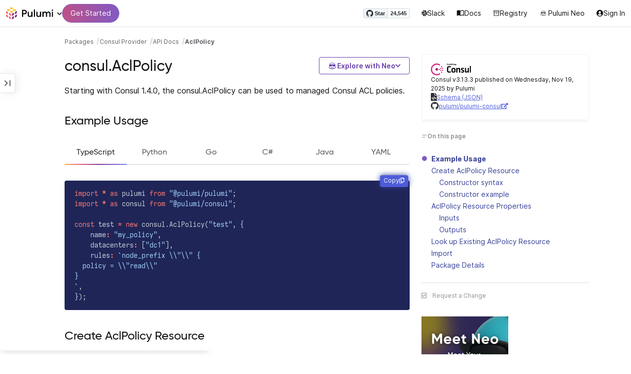

--- FILE ---
content_type: text/html
request_url: https://www.pulumi.com/registry/packages/consul/api-docs/aclpolicy/
body_size: 15520
content:
<!doctype html><html lang=en-US prefix="og: http://ogp.me/ns#"><head><meta charset=UTF-8><meta http-equiv=X-UA-Compatible content="IE=edge,chrome=1"><meta name=viewport content="width=device-width,initial-scale=1,maximum-scale=1"><script>var segmentWriteKey="UK90Ofwacetj5VCPJ7cUgkbNcKLSHO3u",snippetName="C8Y429BDEy/06ujkUhzfL.min.js";window.growthbook_sdk_key="sdk-psPofGr6jFV2ja9O",window.growthbook_decrypt_key="9NsAVMNWaDS+Oky3rhLQ+A==",window.growthbook_dev_mode=!1</script><script src=https://code.jquery.com/jquery-3.6.0.min.js integrity="sha256-/xUj+3OJU5yExlq6GSYGSHk7tPXikynS7ogEvDej/m4=" crossorigin=anonymous referrerpolicy=no-referrer></script><script src=/registry/js/bundle-registry.014d5c8e08c5a3d8b994ce003b5ffa172faf8cfb97956512611ded7a9dbbd5c4.js defer></script><link rel=stylesheet href=/registry/css/bundle-registry.1ff5162f53ff1f5bd62b12caa4b0e564c207568d827f700626156233c5ad8a1d.css></link>
<meta name=google-site-verification content="N-ezSTIu4P3bSc4TqidV4wWCkMzFiMN269ZgDYArGkk"><meta property="og:image" content="https://www.pulumi.com/logos/brand/og-default.png"><meta property="og:type" content="article"><meta property="og:url" content="https://www.pulumi.com/registry/packages/consul/api-docs/aclpolicy/"><meta property="og:site_name" content="pulumi"><meta name=twitter:image content="https://www.pulumi.com/logos/brand/twitter-summary.png"><meta name=twitter:card content="summary"><meta name=twitter:site content="@PulumiCorp"><meta property="og:title" content="AclPolicy"><meta name=description content="Documentation for the consul.AclPolicy resource with examples, input properties, output properties, lookup functions, and supporting types."><meta property="og:description" content="Documentation for the consul.AclPolicy resource with examples, input properties, output properties, lookup functions, and supporting types."><title>consul.AclPolicy | Pulumi Registry</title>
<link rel=icon type=image/x-icon href=/images/favicon.ico><link rel=canonical href=https://www.pulumi.com/registry/packages/consul/api-docs/aclpolicy/><link rel=alternate type=application/rss+xml href=https://www.pulumi.com/blog/rss.xml title="Pulumi Blog"><script src=https://js.sentry-cdn.com/02614bf2f18e4615a73218b810563ced.min.js crossorigin=anonymous></script><script>Sentry.onLoad(function(){Sentry.init({environment:"production",release:"push-0b0b628e",beforeSend(e){const t=e.request.headers["User-Agent"];return t&&t.match(/Linespider|Yeti/)?null:e}})})</script><script async defer src=https://buttons.github.io/buttons.js></script><script>userAgentBlacklist=["Mozilla/5.0 (compatible; SiteAuditBot/0.97; +http://www.semrush.com/bot.html)","Mozilla/5.0 (X11; Linux x86_64) AppleWebKit/537.36 (KHTML, like Gecko) Chrome/115.0.0.0 Safari/537.36"],!function(){var n,s,t="analytics",e=window[t]=window[t]||[];if(!e.initialize)if(e.invoked)window.console&&console.error&&console.error("Segment snippet included twice.");else if(userAgentBlacklist.includes(navigator.userAgent))console.log("Segment snippet not loaded for user agent: "+navigator.userAgent);else{e.invoked=!0,e.methods=["trackSubmit","trackClick","trackLink","trackForm","pageview","identify","reset","group","track","ready","alias","debug","page","screen","once","off","on","addSourceMiddleware","addIntegrationMiddleware","setAnonymousId","addDestinationMiddleware","register"],e.factory=function(n){return function(){if(window[t].initialized)return window[t][n].apply(window[t],arguments);var o,s=Array.prototype.slice.call(arguments);return["track","screen","alias","group","page","identify"].indexOf(n)>-1&&(o=document.querySelector("link[rel='canonical']"),s.push({__t:"bpc",c:o&&o.getAttribute("href")||void 0,p:location.pathname,u:location.href,s:location.search,t:document.title,r:document.referrer})),s.unshift(n),e.push(s),e}};for(n=0;n<e.methods.length;n++)s=e.methods[n],e[s]=e.factory(s);e.load=function(n,s){var i,o=document.createElement("script");o.type="text/javascript",o.async=!0,o.setAttribute("data-global-segment-analytics-key",t),o.src="https://evs.analytics.pulumi.com/"+snippetName,i=document.getElementsByTagName("script")[0],i.parentNode.insertBefore(o,i),e._loadOptions=s},e._writeKey=segmentWriteKey,e._cdn="https://evs.analytics.pulumi.com",e.SNIPPET_VERSION="5.2.0",e.load(segmentWriteKey),e.page()}}()</script><script>window.consentManagerConfig=function(e){var t=e.React,c=e.inEU,n=t.createElement("span",null,"We use cookies (and other similar technologies) to collect data to improve your experience on our site. By using our website, you՚re agreeing to the collection of data as described in our"," ",t.createElement("a",{href:"/privacy/",target:"_blank"},"Privacy Policy"),"."),s=t.createElement("div",{class:"manage-cookies-btn"},"Manage cookies"),o="Website Data Collection Preferences",i="We use data collected by cookies and JavaScript libraries to improve your browsing experience, analyze site traffic, deliver personalized advertisements, and increase the overall performance of our site.",a="Are you sure you want to cancel?",r="Your preferences have not been saved. By continuing to use our website, you are agreeing to our Website Data Collection Policy.";return{container:"#segment-consent-manager",writeKey:segmentWriteKey,bannerContent:n,bannerSubContent:s,preferencesDialogTitle:o,preferencesDialogContent:i,cancelDialogTitle:a,cancelDialogContent:r,shouldRequireConsent:e.inEU,closeBehavior:e.inEU()?"dismiss":"accept",bannerTextColor:"black",cdnHost:"evs.analytics.pulumi.com",shouldReload:!1}}</script><script src=/js/consent-manager.js defer></script><script src=https://tag.clearbitscripts.com/v1/pk_54e7d7c428c6d5e79098374d93a7b333/tags.js referrerpolicy=strict-origin-when-cross-origin></script><meta name=facebook-domain-verification content="phlf6qes2bxa9ufzk8zt2es0qivg8j"><script>(function(){if(typeof window=="undefined")return;if(typeof window.signals!="undefined")return;var e=document.createElement("script");e.src="https://cdn.cr-relay.com/v1/site/a725b5ba-75f1-44dc-b250-11023fc10b9d/signals.js",e.async=!0,window.signals=Object.assign([],["page","identify","form"].reduce(function(e,t){return e[t]=function(){return signals.push([t,arguments]),signals},e},{})),document.head.appendChild(e)})()</script><script>!function(){var t,n,e=window.reb2b=window.reb2b||[];if(e.invoked)return;e.invoked=!0,e.methods=["identify","collect"],e.factory=function(t){return function(){var n=Array.prototype.slice.call(arguments);return n.unshift(t),e.push(n),e}};for(t=0;t<e.methods.length;t++)n=e.methods[t],e[n]=e.factory(n);e.load=function(e){var n,t=document.createElement("script");t.type="text/javascript",t.async=!0,t.src="https://s3-us-west-2.amazonaws.com/b2bjsstore/b/"+e+"/reb2b.js.gz",n=document.getElementsByTagName("script")[0],n.parentNode.insertBefore(t,n)},e.SNIPPET_VERSION="1.0.1",e.load("Y4O7Z0HKLKNX")}()</script><script async defer src=//cdnjs.cloudflare.com/ajax/libs/anchor-js/4.1.0/anchor.min.js></script><script>window.addEventListener("load",function(){anchors&&anchors.add("h1:not(.no-anchor), h2:not(.no-anchor), h3:not(.no-anchor), h4:not(.no-anchor), h5:not(.no-anchor), h6:not(.no-anchor)")})</script></head><body class=section-registry><pulumi-root></pulumi-root><nav class="top-nav-bar docs actually-docs transition-all border-b border-gray-300"><div class=top-nav-container><div class=logo-get-started><div data-track=header-pulumi-logo class="logo-nav-button logo-parent" aria-haspopup=true aria-controls=logo-nav-menu><div class=logo><img src=/images/logo/logo-on-white.svg alt="Pulumi logo">
<i class="fa fa-chevron-down"></i></div><ul id=logo-nav-menu role=menu class="logo-nav-menu hidden"><li role=none><a role=menuitem href=/>Pulumi home</a></li><li role=none><a role=menuitem href=/pricing/>Pricing</a></li><li role=none><a role=menuitem href=/blog/>Blog</a></li><li role=none><a role=menuitem href=/resources/>Events & workshops</a></li></ul></div><div class=get-started><a class=get-started-header-button data-track=get-started-practitioner-nav href=/docs/get-started/>Get Started</a></div></div><div class=nav-items><ul><li class=github-widget><a data-track=header-github-pulumi class=github-button href=https://github.com/pulumi/pulumi data-size=small data-show-count=true aria-label="Star pulumi/pulumi on GitHub">Star</a></li><li class=slack><a data-track=header-slack href=https://slack.pulumi.com/><i class="fab fa-slack"></i>
Slack</a></li><li class=docs><a data-track=header-docs href=/docs/><div class="icon icon-16-16 book-outline"></div>Docs</a></li><li class=registry><a data-track=header-registry href=/registry/><div class="icon icon-14-14 packages-outline"></div>Registry</a></li><li class=ai><a data-track=header-ai href=/neo><img src=/icons/pdi-neo.svg class="inline mr-0.5" style=width:16px;height:16px>
Pulumi Neo</a></li><li><a data-track=header-console href=https://app.pulumi.com/ target=_blank><i class="fa fa-refular fa-user-circle"></i>
<pulumi-user-toggle><span slot=signed-in>Pulumi Cloud</span>
<span slot=signed-out>Sign In</span></pulumi-user-toggle></a></li></ul></div></div></nav><main><div class=docs-list-main><div class=docs-main-nav-toggle-wrapper><div class=docs-main-nav-wrapper><div id=docs-main-nav class=docs-main-nav><nav class=main-nav><div class=docs-search><div id=search data-app-id=P6KICOKU8E data-search-key=9ac9f1177f81bc8cb5f6cf30485e62db data-facets=Docs,Registry data-index=production></div></div><div class=all-packages-icon-link><a class=all-packages href=/registry><div class="icon icon-14-14 arrow-back-gray-14-14"></div>All packages</a></div><ul><li class=sidenav-topic><a href=/registry/packages/consul/>Overview</a></li><li class=sidenav-topic><a href=/registry/packages/consul/installation-configuration/>Install & config</a></li><li class=sidenav-topic><a href=/registry/packages/consul/api-docs/>API Docs</a></li><pulumi-api-doc-filterable-nav base-directory=/registry/packages/consul/api-docs/ package-name=consul></pulumi-api-doc-filterable-nav></ul></nav></div></div><div class=docs-nav-toggle><div class="docs-nav-toggle-icon icon icon-24-24"></div></div></div><div class=docs-main-content-wrapper><div class=docs-main-content><ol class=docs-breadcrumb><li><a data-track=breadcrumb href=/registry/>Packages</a></li><li><a data-track=breadcrumb href=/registry/packages/consul/>Consul Provider</a></li><li><a data-track=breadcrumb href=/registry/packages/consul/api-docs/>API Docs</a></li><li class=active><a data-track=breadcrumb href=/registry/packages/consul/api-docs/aclpolicy/>AclPolicy</a></li></ol><div id=accordion-package-card class=accordion><div><input type=checkbox id=accordion-checkbox-package-card>
<label for=accordion-checkbox-package-card class=show><div class=package-card-top-of-page><div class=img-name-version><div><img onerror='this.classList.add("hidden"),this.parentElement.querySelector(".pkg-fallback-icon").classList.remove("hidden")' class=h-6 src=/logos/pkg/consul.svg alt="consul logo">
<i class="fa fa-archive pkg-fallback-icon text-gray-500 hidden" style=font-size:1.5rem></i></div><p>Consul v3.13.3, Nov 19 25</p></div><div class="icon icon-16-16 keyboard-arrow-down-gray"></div></div></label><label for=accordion-checkbox-package-card class=hide><div class=package-card-top-of-page><div class=img-name-version><div><img onerror='this.classList.add("hidden"),this.parentElement.querySelector(".pkg-fallback-icon").classList.remove("hidden")' class=h-6 src=/logos/pkg/consul.svg alt="consul logo">
<i class="fa fa-archive pkg-fallback-icon text-gray-500 hidden" style=font-size:1.5rem></i></div><p>Consul v3.13.3, Nov 19 25</p></div><div class="icon icon-16-16 keyboard-arrow-up-gray"></div></div></label><div class="accordion-content flex"><div class=content><div class=package-card><div class=version-info>Consul v3.13.3 published on Wednesday, Nov 19, 2025 by Pulumi</div><div class=package-link><i class="fas fa-file-code"></i>
<a href=/registry/packages/consul/schema.json target=_blank rel="noopener noreferrer"><span>Schema (JSON)</span></a></div><div class=package-link><i class="fab fa-github"></i>
<a href=https://github.com/pulumi/pulumi-consul target=_blank rel="noopener noreferrer"><span>pulumi/pulumi-consul</span>
<i class="fas fa-external-link-alt"></i></a></div></div></div></div></div></div><div class=title-ai-menu-container><h1 class=break-words>consul.AclPolicy</h1><div class=pulumi-ai-menu data-component=pulumi-ai-menu><button type=button class=pulumi-ai-menu__trigger data-role=trigger aria-haspopup=true aria-expanded=false>
<svg class="pulumi-ai-menu__neo-icon" viewBox="0 0 24 24" aria-hidden="true" focusable="false"><path fill-rule="evenodd" clip-rule="evenodd" d="M19.4776 13.2633C19.6124 13.4278 19.8064 13.7575 19.9855 14.1021 20.1653 14.4484 20.3363 14.8226 20.4224 15.0808 20.7162 15.962 20.5079 16.8899 19.8672 17.5336 19.1818 18.222 18.135 18.3854 16.921 18.0343 16.8681 18.019 16.8377 18.0128 16.8141 18.0127 16.795 18.0127 16.7744 18.0169 16.7431 18.0343 16.7086 18.0535 16.6634 18.0876 16.5971 18.1463 16.5313 18.2046 16.449 18.2836 16.3401 18.3889 15.5577 19.146 14.8264 19.5702 13.8411 19.8374 13.4755 19.9364 12.8186 19.9902 12.1633 19.9988 11.5073 20.0073 10.8334 19.971 10.4332 19.8826 9.27584 19.6268 8.54122 19.2471 7.75731 18.4958L7.28442 18.0425 6.72004 18.1504C5.63512 18.356 4.79185 18.1602 4.16442 17.5275 3.71627 17.0753 3.49023 16.5762 3.50032 15.9834 3.51036 15.3969 3.75084 14.7297 4.20657 13.9366 4.32307 13.7339 4.43215 13.546 4.51394 13.4072 4.55471 13.338 4.58966 13.2808 4.61468 13.2396 4.62711 13.2192 4.63754 13.2018 4.64552 13.1893 4.64765 13.1859 4.64877 13.1821 4.65066 13.179l.90774.6805C5.54315 13.8906 5.52311 13.9319 5.49774 13.9788 5.44578 14.0747 5.3744 14.2007 5.29625 14.3334 5.12707 14.6207 4.9718 14.9466 4.86038 15.2371 4.74734 15.5318 4.68486 15.7762 4.68562 15.9083 4.68671 16.0702 4.73944 16.2535 4.83057 16.4213 4.92155 16.5889 5.04672 16.734 5.18317 16.8253 5.39669 16.9679 5.5973 17.0384 5.86988 17.0402 6.14937 17.0419 6.50874 16.9723 7.03873 16.8243 8.84738 16.3193 10.1835 16.1377 12.0893 16.1386 13.8354 16.1394 15.0853 16.3065 16.9539 16.7883 17.9664 17.0494 18.4156 17.056 18.7745 16.8706 18.9293 16.7905 19.036 16.7053 19.1178 16.5951 19.2005 16.4834 19.2633 16.3388 19.3183 16.1314 19.416 15.7629 19.2979 15.332 18.7899 14.4373 18.6811 14.2456 18.5852 14.067 18.5185 13.9335 18.5066 13.9098 18.4967 13.8868 18.4866 13.8657l.9191-.6898L19.4776 13.2633zm-5.8493 4.1439C12.2378 17.273 10.3719 17.3491 9.04232 17.5932L8.62597 17.6693 8.77503 17.8019C9.16777 18.1534 9.92924 18.5171 10.6326 18.6819 10.9839 18.7642 11.5486 18.8033 12.1119 18.7981 12.676 18.7928 13.2232 18.743 13.5409 18.6552 13.9616 18.5388 14.4777 18.2909 14.8588 18.0528 15.0494 17.9336 15.2002 17.8207 15.2875 17.732 15.3139 17.7051 15.3301 17.6822 15.3409 17.6662 15.3363 17.6646 15.331 17.6629 15.3255 17.6611 15.295 17.6513 15.254 17.6408 15.2042 17.6292 15.1044 17.606 14.9712 17.5798 14.8125 17.5542 14.4952 17.5029 14.0787 17.4507 13.6283 17.4072z" fill="currentcolor"/><path d="M10.7714 13.3003C10.8991 13.206 11.0498 13.1733 11.1919 13.2499 11.3872 13.3555 11.4428 13.5847 11.418 13.803 11.3927 14.0265 11.2828 14.2741 11.0994 14.4722 10.9851 14.5955 10.8742 14.6864 10.756 14.7107 10.6234 14.7378 10.514 14.6772 10.4209 14.5832 10.3253 14.4867 10.2796 14.3692 10.2872 14.2255 10.2945 14.0896 10.3488 13.9321 10.4384 13.7454 10.5336 13.547 10.6473 13.3922 10.7714 13.3003z" fill="currentcolor"/><path d="M12.7565 13.3178C12.8483 13.2309 12.9876 13.1627 13.1256 13.2067 13.1618 13.2183 13.1963 13.2421 13.2243 13.2643 13.2542 13.2882 13.2856 13.3187 13.3168 13.3517 13.3793 13.4177 13.446 13.5013 13.5018 13.5881 13.6271 13.7831 13.699 13.9981 13.7105 14.1844 13.7215 14.3631 13.6764 14.5544 13.5183 14.6398 13.4779 14.6616 13.4388 14.6827 13.4052 14.6963 13.368 14.7113 13.3247 14.7225 13.2757 14.7138 13.2304 14.7057 13.1914 14.6828 13.1574 14.6593 13.1231 14.6356 13.0814 14.6019 13.032 14.5627 12.9128 14.468 12.8035 14.3154 12.7246 14.1597 12.6462 14.0047 12.5889 13.8299 12.5889 13.6848 12.589 13.5413 12.6624 13.4071 12.7565 13.3178z" fill="currentcolor"/><path d="M12.9354 8.34529C15.4777 8.3468 17.7693 8.42956 18.7179 8.59612 19.0001 8.64569 19.2237 8.7306 19.3882 8.86649 19.5553 9.0047 19.6518 9.18893 19.6945 9.41853 19.7108 9.50643 19.7153 9.69141 19.711 9.90786 19.7066 10.1291 19.6927 10.3961 19.6719 10.6552 19.6284 11.1984 19.5674 11.5891 19.455 11.9053 19.3412 12.2252 19.1771 12.4648 18.9359 12.7082 18.4533 13.1949 17.6901 13.4883 16.887 13.5758 16.0828 13.6633 15.221 13.5466 14.5319 13.1944 13.994 12.9194 13.6585 12.5752 13.1286 11.7799 12.844 11.3526 12.6637 11.1163 12.4985 10.9832c-.1553-.125-.3011-.162100000000001-.5366-.1656C11.7278 10.8143 11.5885 10.8439 11.4643 10.9338 11.3331 11.0289 11.2066 11.2001 11.0223 11.5136c-.6197 1.0537-1.51731 1.7991-2.43848 1.9995C8.08142 13.6222 7.44401 13.6576 7.00891 13.5984 6.07056 13.4706 5.34537 13.0951 4.8501 12.4666 4.48369 12.0014 4.38958 11.5471 4.35151 10.2779 4.33494 9.7251 4.32677 9.43096 4.34432 9.25405 4.35339 9.16291 4.36985 9.09395 4.39983 9.03302 4.42917 8.97352 4.46892 8.92769 4.5088 8.88191 4.54853 8.83629 4.58897 8.79382 4.64038 8.75855 4.6931 8.72252 4.75302 8.69679 4.82851 8.67733 4.97337 8.64006 5.19725 8.61959 5.5841 8.5879 7.57768 8.42459 10.3891 8.34378 12.9354 8.34529z" fill="currentcolor"/><path d="M6.0724 6.96056c2.53379-3.58773 8.1219-3.98505 11.2423-.80596C17.6483 6.49456 17.997 6.94229 18.2409 7.31522 18.3625 7.50115 18.4611 7.67233 18.5185 7.80455 18.5418 7.8584 18.5575 7.91162 18.5668 7.95875 18.0636 7.85223 17.5492 7.7632 17.0279 7.69044L17.0238 7.68325C16.656 7.14537 15.9305 6.46038 15.3358 6.09086 13.3041 4.82861 10.2662 4.93255 8.32271 6.33142 8.09824 6.49305 7.78331 6.77966 7.49825 7.07056c-.27636.28203-.51364.55831-.61475.72166C6.37979 7.85924 5.92247 7.93033 5.52242 7.99988 5.52157 7.98464 5.52178 7.97044 5.52344 7.95875 5.52768 7.92902 5.53721 7.8958 5.54914 7.86315 5.57352 7.79653 5.61432 7.71169 5.66428 7.61746 5.76481 7.4279 5.91145 7.1885 6.0724 6.96056z" fill="currentcolor"/></svg>
<span class=pulumi-ai-menu__trigger-text>Explore with Neo</span>
<i class="pulumi-ai-menu__chevron fa fa-chevron-down" aria-hidden=true></i></button><div class=pulumi-ai-menu__dropdown role=menu data-role=dropdown hidden><a class=pulumi-ai-menu__item href="https://app.pulumi.com/neo?prompt=Explain+the+resource+consul.AclPolicy.+Provide+a+detailed+overview+of+its+purpose%2C+architecture%2C+and+typical+responsibilities.&prefer_signup=true" target=_blank rel=noopener role=menuitem><span class="pulumi-ai-menu__item-icon pulumi-ai-menu__item-icon--document" aria-hidden=true><i class="pulumi-ai-menu__item-icon-symbol fa fa-file-alt" aria-hidden=true></i>
</span><span class=pulumi-ai-menu__item-copy><span class=pulumi-ai-menu__item-title>Explain this resource</span>
<span class=pulumi-ai-menu__item-description>Get a detailed overview of this resource</span>
</span></a><a class=pulumi-ai-menu__item href="https://app.pulumi.com/neo?prompt=List+the+top+five+real-world+scenarios+where+consul.AclPolicy+delivers+the+most+value.+Describe+why+it+is+useful+for+each.&prefer_signup=true" target=_blank rel=noopener role=menuitem><span class="pulumi-ai-menu__item-icon pulumi-ai-menu__item-icon--list" aria-hidden=true><i class="pulumi-ai-menu__item-icon-symbol fa fa-list-ul" aria-hidden=true></i>
</span><span class=pulumi-ai-menu__item-copy><span class=pulumi-ai-menu__item-title>Show real-world scenarios</span>
<span class=pulumi-ai-menu__item-description>List the top 5 use cases for this resource</span>
</span></a><a class=pulumi-ai-menu__item href="https://app.pulumi.com/neo?prompt=Generate+a+Pulumi+program+that+provisions+consul.AclPolicy.+Include+any+required+configuration+and+showcase+best+practices.&prefer_signup=true" target=_blank rel=noopener role=menuitem><span class="pulumi-ai-menu__item-icon pulumi-ai-menu__item-icon--sparkle" aria-hidden=true><i class="pulumi-ai-menu__item-icon-symbol fa fa-code" aria-hidden=true></i>
</span><span class=pulumi-ai-menu__item-copy><span class=pulumi-ai-menu__item-title>Provision a new instance</span>
<span class=pulumi-ai-menu__item-description>Build a program using consul.AclPolicy</span></span></a></div></div></div><div class="docs-table-of-contents docs-toc-mobile"><div class=table-of-contents><div class=package-card><div><img onerror='this.classList.add("hidden"),this.parentElement.querySelector(".pkg-fallback-icon").classList.remove("hidden")' class=h-6 src=/logos/pkg/consul.svg alt="consul logo">
<i class="fa fa-archive pkg-fallback-icon text-gray-500 hidden" style=font-size:1.5rem></i></div><div class=version-info>Consul v3.13.3 published on Wednesday, Nov 19, 2025 by Pulumi</div><div class=package-link><i class="fas fa-file-code"></i>
<a href=/registry/packages/consul/schema.json target=_blank rel="noopener noreferrer"><span>Schema (JSON)</span></a></div><div class=package-link><i class="fab fa-github"></i>
<a href=https://github.com/pulumi/pulumi-consul target=_blank rel="noopener noreferrer"><span>pulumi/pulumi-consul</span>
<i class="fas fa-external-link-alt"></i></a></div></div><div id=accordion-table-of-contents class=accordion><div><input type=checkbox id=accordion-checkbox-table-of-contents>
<label for=accordion-checkbox-table-of-contents class=show><div class=heading><div class=icon-heading-wrapper><div class="icon icon-12-12 icon-on-this-page"></div><h2 class=no-anchor>On this page</h2></div><div class="icon icon-18-18 expand-more-18-18"></div></div></label><label for=accordion-checkbox-table-of-contents class=hide><div class=heading><div class=icon-heading-wrapper><div class="icon icon-12-12 icon-on-this-page"></div><h2 class=no-anchor>On this page</h2></div><div class="icon icon-18-18 expand-more-18-18"></div></div></label><div class="accordion-content flex"><div class=content><ul class=table-of-contents-list></ul></div></div></div></div></div><ul class="p-0 list-none table-of-contents-feedback"><li><a data-track=request-change class="text-gray-600 hover:text-gray-700 text-xs" href="https://github.com/pulumi/registry/issues/new?body=File: [themes%2fdefault%2fcontent/%2fregistry%2fpackages%2fconsul%2fapi-docs%2faclpolicy](https%3a%2f%2fwww.pulumi.com%2fregistry%2fpackages%2fconsul%2fapi-docs%2faclpolicy%2f)" target=_blank><i class="far fa-check-square mr-2" style=width:14px></i>Request a Change</a></li></ul><pulumi-top-button></pulumi-top-button></div><section class=docs-content><p>Starting with Consul 1.4.0, the<span pulumi-lang-nodejs=" consul.AclPolicy " pulumi-lang-dotnet=" consul.AclPolicy " pulumi-lang-go=" AclPolicy " pulumi-lang-python=" AclPolicy " pulumi-lang-yaml=" consul.AclPolicy " pulumi-lang-java=" consul.AclPolicy "> consul.AclPolicy </span>can be used to managed Consul ACL policies.</p><h2 id=example-usage>Example Usage</h2><div><pulumi-chooser type=language options=csharp,go,typescript,python,yaml,java></pulumi-chooser></div><div><pulumi-choosable type=language values=javascript,typescript><div class=highlight><pre tabindex=0 class=chroma><code class=language-typescript data-lang=typescript><span class=line><span class=cl><span class=kr>import</span> <span class=o>*</span> <span class=kr>as</span> <span class=nx>pulumi</span> <span class=kr>from</span> <span class=s2>&#34;@pulumi/pulumi&#34;</span><span class=p>;</span>
</span></span><span class=line><span class=cl><span class=kr>import</span> <span class=o>*</span> <span class=kr>as</span> <span class=nx>consul</span> <span class=kr>from</span> <span class=s2>&#34;@pulumi/consul&#34;</span><span class=p>;</span>
</span></span><span class=line><span class=cl>
</span></span><span class=line><span class=cl><span class=kr>const</span> <span class=nx>test</span> <span class=o>=</span> <span class=k>new</span> <span class=nx>consul</span><span class=p>.</span><span class=nx>AclPolicy</span><span class=p>(</span><span class=s2>&#34;test&#34;</span><span class=p>,</span> <span class=p>{</span>
</span></span><span class=line><span class=cl>    <span class=nx>name</span><span class=o>:</span> <span class=s2>&#34;my_policy&#34;</span><span class=p>,</span>
</span></span><span class=line><span class=cl>    <span class=nx>datacenters</span><span class=o>:</span> <span class=p>[</span><span class=s2>&#34;dc1&#34;</span><span class=p>],</span>
</span></span><span class=line><span class=cl>    <span class=nx>rules</span><span class=o>:</span> <span class=sb>`node_prefix \\&#34;\\&#34; {
</span></span></span><span class=line><span class=cl><span class=sb>  policy = \\&#34;read\\&#34;
</span></span></span><span class=line><span class=cl><span class=sb>}
</span></span></span><span class=line><span class=cl><span class=sb>`</span><span class=p>,</span>
</span></span><span class=line><span class=cl><span class=p>});</span>
</span></span></code></pre></div></pulumi-choosable></div><div><pulumi-choosable type=language values=python><div class=highlight><pre tabindex=0 class=chroma><code class=language-python data-lang=python><span class=line><span class=cl><span class=kn>import</span> <span class=nn>pulumi</span>
</span></span><span class=line><span class=cl><span class=kn>import</span> <span class=nn>pulumi_consul</span> <span class=k>as</span> <span class=nn>consul</span>
</span></span><span class=line><span class=cl>
</span></span><span class=line><span class=cl><span class=n>test</span> <span class=o>=</span> <span class=n>consul</span><span class=o>.</span><span class=n>AclPolicy</span><span class=p>(</span><span class=s2>&#34;test&#34;</span><span class=p>,</span>
</span></span><span class=line><span class=cl>    <span class=n>name</span><span class=o>=</span><span class=s2>&#34;my_policy&#34;</span><span class=p>,</span>
</span></span><span class=line><span class=cl>    <span class=n>datacenters</span><span class=o>=</span><span class=p>[</span><span class=s2>&#34;dc1&#34;</span><span class=p>],</span>
</span></span><span class=line><span class=cl>    <span class=n>rules</span><span class=o>=</span><span class=s2>&#34;&#34;&#34;node_prefix </span><span class=se>\&#34;\&#34;</span><span class=s2> {
</span></span></span><span class=line><span class=cl><span class=s2>  policy = </span><span class=se>\&#34;</span><span class=s2>read</span><span class=se>\&#34;</span><span class=s2>
</span></span></span><span class=line><span class=cl><span class=s2>}
</span></span></span><span class=line><span class=cl><span class=s2>&#34;&#34;&#34;</span><span class=p>)</span>
</span></span></code></pre></div></pulumi-choosable></div><div><pulumi-choosable type=language values=go><div class=highlight><pre tabindex=0 class=chroma><code class=language-go data-lang=go><span class=line><span class=cl><span class=kn>package</span> <span class=nx>main</span>
</span></span><span class=line><span class=cl>
</span></span><span class=line><span class=cl><span class=kn>import</span> <span class=p>(</span>
</span></span><span class=line><span class=cl>	<span class=s>&#34;github.com/pulumi/pulumi-consul/sdk/v3/go/consul&#34;</span>
</span></span><span class=line><span class=cl>	<span class=s>&#34;github.com/pulumi/pulumi/sdk/v3/go/pulumi&#34;</span>
</span></span><span class=line><span class=cl><span class=p>)</span>
</span></span><span class=line><span class=cl>
</span></span><span class=line><span class=cl><span class=kd>func</span> <span class=nf>main</span><span class=p>()</span> <span class=p>{</span>
</span></span><span class=line><span class=cl>	<span class=nx>pulumi</span><span class=p>.</span><span class=nf>Run</span><span class=p>(</span><span class=kd>func</span><span class=p>(</span><span class=nx>ctx</span> <span class=o>*</span><span class=nx>pulumi</span><span class=p>.</span><span class=nx>Context</span><span class=p>)</span> <span class=kt>error</span> <span class=p>{</span>
</span></span><span class=line><span class=cl>		<span class=nx>_</span><span class=p>,</span> <span class=nx>err</span> <span class=o>:=</span> <span class=nx>consul</span><span class=p>.</span><span class=nf>NewAclPolicy</span><span class=p>(</span><span class=nx>ctx</span><span class=p>,</span> <span class=s>&#34;test&#34;</span><span class=p>,</span> <span class=o>&amp;</span><span class=nx>consul</span><span class=p>.</span><span class=nx>AclPolicyArgs</span><span class=p>{</span>
</span></span><span class=line><span class=cl>			<span class=nx>Name</span><span class=p>:</span> <span class=nx>pulumi</span><span class=p>.</span><span class=nf>String</span><span class=p>(</span><span class=s>&#34;my_policy&#34;</span><span class=p>),</span>
</span></span><span class=line><span class=cl>			<span class=nx>Datacenters</span><span class=p>:</span> <span class=nx>pulumi</span><span class=p>.</span><span class=nx>StringArray</span><span class=p>{</span>
</span></span><span class=line><span class=cl>				<span class=nx>pulumi</span><span class=p>.</span><span class=nf>String</span><span class=p>(</span><span class=s>&#34;dc1&#34;</span><span class=p>),</span>
</span></span><span class=line><span class=cl>			<span class=p>},</span>
</span></span><span class=line><span class=cl>			<span class=nx>Rules</span><span class=p>:</span> <span class=nx>pulumi</span><span class=p>.</span><span class=nf>String</span><span class=p>(</span><span class=s>&#34;node_prefix \\\&#34;\\\&#34; {\n  policy = \\\&#34;read\\\&#34;\n}\n&#34;</span><span class=p>),</span>
</span></span><span class=line><span class=cl>		<span class=p>})</span>
</span></span><span class=line><span class=cl>		<span class=k>if</span> <span class=nx>err</span> <span class=o>!=</span> <span class=kc>nil</span> <span class=p>{</span>
</span></span><span class=line><span class=cl>			<span class=k>return</span> <span class=nx>err</span>
</span></span><span class=line><span class=cl>		<span class=p>}</span>
</span></span><span class=line><span class=cl>		<span class=k>return</span> <span class=kc>nil</span>
</span></span><span class=line><span class=cl>	<span class=p>})</span>
</span></span><span class=line><span class=cl><span class=p>}</span>
</span></span></code></pre></div></pulumi-choosable></div><div><pulumi-choosable type=language values=csharp><div class=highlight><pre tabindex=0 class=chroma><code class=language-csharp data-lang=csharp><span class=line><span class=cl><span class=k>using</span> <span class=nn>System.Collections.Generic</span><span class=p>;</span>
</span></span><span class=line><span class=cl><span class=k>using</span> <span class=nn>System.Linq</span><span class=p>;</span>
</span></span><span class=line><span class=cl><span class=k>using</span> <span class=nn>Pulumi</span><span class=p>;</span>
</span></span><span class=line><span class=cl><span class=k>using</span> <span class=nn>Consul</span> <span class=p>=</span> <span class=n>Pulumi</span><span class=p>.</span><span class=n>Consul</span><span class=p>;</span>
</span></span><span class=line><span class=cl>
</span></span><span class=line><span class=cl><span class=k>return</span> <span class=k>await</span> <span class=n>Deployment</span><span class=p>.</span><span class=n>RunAsync</span><span class=p>(()</span> <span class=p>=&gt;</span> 
</span></span><span class=line><span class=cl><span class=p>{</span>
</span></span><span class=line><span class=cl>    <span class=kt>var</span> <span class=n>test</span> <span class=p>=</span> <span class=k>new</span> <span class=n>Consul</span><span class=p>.</span><span class=n>AclPolicy</span><span class=p>(</span><span class=s>&#34;test&#34;</span><span class=p>,</span> <span class=k>new</span><span class=p>()</span>
</span></span><span class=line><span class=cl>    <span class=p>{</span>
</span></span><span class=line><span class=cl>        <span class=n>Name</span> <span class=p>=</span> <span class=s>&#34;my_policy&#34;</span><span class=p>,</span>
</span></span><span class=line><span class=cl>        <span class=n>Datacenters</span> <span class=p>=</span> <span class=k>new</span><span class=p>[]</span>
</span></span><span class=line><span class=cl>        <span class=p>{</span>
</span></span><span class=line><span class=cl>            <span class=s>&#34;dc1&#34;</span><span class=p>,</span>
</span></span><span class=line><span class=cl>        <span class=p>},</span>
</span></span><span class=line><span class=cl>        <span class=n>Rules</span> <span class=p>=</span> <span class=s>@&#34;node_prefix \&#34;&#34;\&#34;&#34; {
</span></span></span><span class=line><span class=cl><span class=s>  policy = \&#34;&#34;read\&#34;&#34;
</span></span></span><span class=line><span class=cl><span class=s>}
</span></span></span><span class=line><span class=cl><span class=s>&#34;</span><span class=p>,</span>
</span></span><span class=line><span class=cl>    <span class=p>});</span>
</span></span><span class=line><span class=cl>
</span></span><span class=line><span class=cl><span class=p>});</span>
</span></span></code></pre></div></pulumi-choosable></div><div><pulumi-choosable type=language values=java><div class=highlight><pre tabindex=0 class=chroma><code class=language-java data-lang=java><span class=line><span class=cl><span class=kn>package</span><span class=w> </span><span class=nn>generated_program</span><span class=p>;</span><span class=w>
</span></span></span><span class=line><span class=cl><span class=w>
</span></span></span><span class=line><span class=cl><span class=w></span><span class=kn>import</span><span class=w> </span><span class=nn>com.pulumi.Context</span><span class=p>;</span><span class=w>
</span></span></span><span class=line><span class=cl><span class=w></span><span class=kn>import</span><span class=w> </span><span class=nn>com.pulumi.Pulumi</span><span class=p>;</span><span class=w>
</span></span></span><span class=line><span class=cl><span class=w></span><span class=kn>import</span><span class=w> </span><span class=nn>com.pulumi.core.Output</span><span class=p>;</span><span class=w>
</span></span></span><span class=line><span class=cl><span class=w></span><span class=kn>import</span><span class=w> </span><span class=nn>com.pulumi.consul.AclPolicy</span><span class=p>;</span><span class=w>
</span></span></span><span class=line><span class=cl><span class=w></span><span class=kn>import</span><span class=w> </span><span class=nn>com.pulumi.consul.AclPolicyArgs</span><span class=p>;</span><span class=w>
</span></span></span><span class=line><span class=cl><span class=w></span><span class=kn>import</span><span class=w> </span><span class=nn>java.util.List</span><span class=p>;</span><span class=w>
</span></span></span><span class=line><span class=cl><span class=w></span><span class=kn>import</span><span class=w> </span><span class=nn>java.util.ArrayList</span><span class=p>;</span><span class=w>
</span></span></span><span class=line><span class=cl><span class=w></span><span class=kn>import</span><span class=w> </span><span class=nn>java.util.Map</span><span class=p>;</span><span class=w>
</span></span></span><span class=line><span class=cl><span class=w></span><span class=kn>import</span><span class=w> </span><span class=nn>java.io.File</span><span class=p>;</span><span class=w>
</span></span></span><span class=line><span class=cl><span class=w></span><span class=kn>import</span><span class=w> </span><span class=nn>java.nio.file.Files</span><span class=p>;</span><span class=w>
</span></span></span><span class=line><span class=cl><span class=w></span><span class=kn>import</span><span class=w> </span><span class=nn>java.nio.file.Paths</span><span class=p>;</span><span class=w>
</span></span></span><span class=line><span class=cl><span class=w>
</span></span></span><span class=line><span class=cl><span class=w></span><span class=kd>public</span><span class=w> </span><span class=kd>class</span> <span class=nc>App</span><span class=w> </span><span class=p>{</span><span class=w>
</span></span></span><span class=line><span class=cl><span class=w>    </span><span class=kd>public</span><span class=w> </span><span class=kd>static</span><span class=w> </span><span class=kt>void</span><span class=w> </span><span class=nf>main</span><span class=p>(</span><span class=n>String</span><span class=o>[]</span><span class=w> </span><span class=n>args</span><span class=p>)</span><span class=w> </span><span class=p>{</span><span class=w>
</span></span></span><span class=line><span class=cl><span class=w>        </span><span class=n>Pulumi</span><span class=p>.</span><span class=na>run</span><span class=p>(</span><span class=n>App</span><span class=p>::</span><span class=n>stack</span><span class=p>);</span><span class=w>
</span></span></span><span class=line><span class=cl><span class=w>    </span><span class=p>}</span><span class=w>
</span></span></span><span class=line><span class=cl><span class=w>
</span></span></span><span class=line><span class=cl><span class=w>    </span><span class=kd>public</span><span class=w> </span><span class=kd>static</span><span class=w> </span><span class=kt>void</span><span class=w> </span><span class=nf>stack</span><span class=p>(</span><span class=n>Context</span><span class=w> </span><span class=n>ctx</span><span class=p>)</span><span class=w> </span><span class=p>{</span><span class=w>
</span></span></span><span class=line><span class=cl><span class=w>        </span><span class=kd>var</span><span class=w> </span><span class=n>test</span><span class=w> </span><span class=o>=</span><span class=w> </span><span class=k>new</span><span class=w> </span><span class=n>AclPolicy</span><span class=p>(</span><span class=s>&#34;test&#34;</span><span class=p>,</span><span class=w> </span><span class=n>AclPolicyArgs</span><span class=p>.</span><span class=na>builder</span><span class=p>()</span><span class=w>
</span></span></span><span class=line><span class=cl><span class=w>            </span><span class=p>.</span><span class=na>name</span><span class=p>(</span><span class=s>&#34;my_policy&#34;</span><span class=p>)</span><span class=w>
</span></span></span><span class=line><span class=cl><span class=w>            </span><span class=p>.</span><span class=na>datacenters</span><span class=p>(</span><span class=s>&#34;dc1&#34;</span><span class=p>)</span><span class=w>
</span></span></span><span class=line><span class=cl><span class=w>            </span><span class=p>.</span><span class=na>rules</span><span class=p>(</span><span class=s>&#34;&#34;&#34;
</span></span></span><span class=line><span class=cl><span class=s>node_prefix \&#34;\&#34; {
</span></span></span><span class=line><span class=cl><span class=s>  policy = \&#34;read\&#34;
</span></span></span><span class=line><span class=cl><span class=s>}
</span></span></span><span class=line><span class=cl><span class=s>            &#34;&#34;&#34;</span><span class=p>)</span><span class=w>
</span></span></span><span class=line><span class=cl><span class=w>            </span><span class=p>.</span><span class=na>build</span><span class=p>());</span><span class=w>
</span></span></span><span class=line><span class=cl><span class=w>
</span></span></span><span class=line><span class=cl><span class=w>    </span><span class=p>}</span><span class=w>
</span></span></span><span class=line><span class=cl><span class=w></span><span class=p>}</span><span class=w>
</span></span></span></code></pre></div></pulumi-choosable></div><div><pulumi-choosable type=language values=yaml><div class=highlight><pre tabindex=0 class=chroma><code class=language-yaml data-lang=yaml><span class=line><span class=cl><span class=nt>resources</span><span class=p>:</span><span class=w>
</span></span></span><span class=line><span class=cl><span class=w>  </span><span class=nt>test</span><span class=p>:</span><span class=w>
</span></span></span><span class=line><span class=cl><span class=w>    </span><span class=nt>type</span><span class=p>:</span><span class=w> </span><span class=l>consul:AclPolicy</span><span class=w>
</span></span></span><span class=line><span class=cl><span class=w>    </span><span class=nt>properties</span><span class=p>:</span><span class=w>
</span></span></span><span class=line><span class=cl><span class=w>      </span><span class=nt>name</span><span class=p>:</span><span class=w> </span><span class=l>my_policy</span><span class=w>
</span></span></span><span class=line><span class=cl><span class=w>      </span><span class=nt>datacenters</span><span class=p>:</span><span class=w>
</span></span></span><span class=line><span class=cl><span class=w>        </span>- <span class=l>dc1</span><span class=w>
</span></span></span><span class=line><span class=cl><span class=w>      </span><span class=nt>rules</span><span class=p>:</span><span class=w> </span><span class=p>|</span><span class=sd>
</span></span></span><span class=line><span class=cl><span class=sd>        node_prefix \&#34;\&#34; {
</span></span></span><span class=line><span class=cl><span class=sd>          policy = \&#34;read\&#34;
</span></span></span><span class=line><span class=cl><span class=sd>        }</span><span class=w>        
</span></span></span></code></pre></div></pulumi-choosable></div><h2 id=create>Create AclPolicy Resource</h2><p>Resources are created with functions called constructors. To learn more about declaring and configuring resources, see <a href=/docs/concepts/resources/>Resources</a>.</p><h3 id=constructor-syntax>Constructor syntax</h3><div><pulumi-chooser type=language options=csharp,go,typescript,python,yaml,java></pulumi-chooser></div><div><pulumi-choosable type=language values=javascript,typescript><div class=no-copy><div class=highlight><pre class=chroma><code class=language-typescript data-lang=typescript><span class=k>new </span><span class=nx>AclPolicy</span><span class=p>(</span><span class=nx>name</span><span class=p>:</span> <span class=nx>string</span><span class=p>,</span> <span class=nx>args</span><span class=p>:</span> <span class=nx><a href=#inputs>AclPolicyArgs</a></span><span class=p>,</span> <span class=nx>opts</span><span class=p>?:</span> <span class=nx><a href=/docs/reference/pkg/nodejs/pulumi/pulumi/#CustomResourceOptions>CustomResourceOptions</a></span><span class=p>);</span></code></pre></div></div></pulumi-choosable></div><div><pulumi-choosable type=language values=python><div class=no-copy><div class=highlight><pre class=chroma><code class=language-python data-lang=python><span class=nd>@overload</span>
<span class=k>def </span><span class=nx>AclPolicy</span><span class=p>(</span><span class=nx>resource_name</span><span class=p>:</span> <span class=nx>str</span><span class=p>,</span>
              <span class=nx>args</span><span class=p>:</span> <span class=nx><a href=#inputs>AclPolicyArgs</a></span><span class=p>,</span>
              <span class=nx>opts</span><span class=p>:</span> <span class=nx><a href=/docs/reference/pkg/python/pulumi/#pulumi.ResourceOptions>Optional[ResourceOptions]</a></span> = None<span class=p>)</span>
<span></span>
<span class=nd>@overload</span>
<span class=k>def </span><span class=nx>AclPolicy</span><span class=p>(</span><span class=nx>resource_name</span><span class=p>:</span> <span class=nx>str</span><span class=p>,</span>
              <span class=nx>opts</span><span class=p>:</span> <span class=nx><a href=/docs/reference/pkg/python/pulumi/#pulumi.ResourceOptions>Optional[ResourceOptions]</a></span> = None<span class=p>,</span>
              <span class=nx>rules</span><span class=p>:</span> <span class=nx>Optional[str]</span> = None<span class=p>,</span>
              <span class=nx>datacenters</span><span class=p>:</span> <span class=nx>Optional[Sequence[str]]</span> = None<span class=p>,</span>
              <span class=nx>description</span><span class=p>:</span> <span class=nx>Optional[str]</span> = None<span class=p>,</span>
              <span class=nx>name</span><span class=p>:</span> <span class=nx>Optional[str]</span> = None<span class=p>,</span>
              <span class=nx>namespace</span><span class=p>:</span> <span class=nx>Optional[str]</span> = None<span class=p>,</span>
              <span class=nx>partition</span><span class=p>:</span> <span class=nx>Optional[str]</span> = None<span class=p>)</span></code></pre></div></div></pulumi-choosable></div><div><pulumi-choosable type=language values=go><div class=no-copy><div class=highlight><pre class=chroma><code class=language-go data-lang=go><span class=k>func </span><span class=nx>NewAclPolicy</span><span class=p>(</span><span class=nx>ctx</span><span class=p> *</span><span class=nx><a href="https://pkg.go.dev/github.com/pulumi/pulumi/sdk/v3/go/pulumi?tab=doc#Context">Context</a></span><span class=p>,</span> <span class=nx>name</span><span class=p> </span><span class=nx>string</span><span class=p>,</span> <span class=nx>args</span><span class=p> </span><span class=nx><a href=#inputs>AclPolicyArgs</a></span><span class=p>,</span> <span class=nx>opts</span><span class=p> ...</span><span class=nx><a href="https://pkg.go.dev/github.com/pulumi/pulumi/sdk/v3/go/pulumi?tab=doc#ResourceOption">ResourceOption</a></span><span class=p>) (*<span class=nx>AclPolicy</span>, error)</span></code></pre></div></div></pulumi-choosable></div><div><pulumi-choosable type=language values=csharp><div class=no-copy><div class=highlight><pre class=chroma><code class=language-csharp data-lang=csharp><span class=k>public </span><span class=nx>AclPolicy</span><span class=p>(</span><span class=nx>string</span><span class=p> </span><span class=nx>name<span class=p>,</span> <span class=nx><a href=#inputs>AclPolicyArgs</a></span><span class=p> </span><span class=nx>args<span class=p>,</span> <span class=nx><a href=/docs/reference/pkg/dotnet/Pulumi/Pulumi.CustomResourceOptions.html>CustomResourceOptions</a></span><span class=p>? </span><span class=nx>opts = null<span class=p>)</span></code></pre></div></div></pulumi-choosable></div><div><pulumi-choosable type=language values=java><div class=no-copy><div class=highlight><pre class=chroma>
<code class=language-java data-lang=java><span class=k>public </span><span class=nx>AclPolicy</span><span class=p>(</span><span class=nx>String</span><span class=p> </span><span class=nx>name<span class=p>,</span> <span class=nx><a href=#inputs>AclPolicyArgs</a></span><span class=p> </span><span class=nx>args<span class=p>)</span>
<span class=k>public </span><span class=nx>AclPolicy</span><span class=p>(</span><span class=nx>String</span><span class=p> </span><span class=nx>name<span class=p>,</span> <span class=nx><a href=#inputs>AclPolicyArgs</a></span><span class=p> </span><span class=nx>args<span class=p>,</span> <span class=nx>CustomResourceOptions</span><span class=p> </span><span class=nx>options<span class=p>)</span>
</code></pre></div></div></pulumi-choosable></div><div><pulumi-choosable type=language values=yaml><div class=no-copy><div class=highlight><pre class=chroma><code class=language-yaml data-lang=yaml>type: <span class=nx>consul:AclPolicy</span><span class=p></span>
<span class=p>properties</span><span class=p>: </span><span class=c>#&nbsp;The arguments to resource properties.</span>
<span class=p></span><span class=p>options</span><span class=p>: </span><span class=c>#&nbsp;Bag of options to control resource&#39;s behavior.</span>
<span class=p></span>
</code></pre></div></div></pulumi-choosable></div><h4 id=parameters>Parameters</h4><div><pulumi-choosable type=language values=javascript,typescript><dl class=resources-properties><dt class=property-required title=Required><span>name</span>
<span class=property-indicator></span>
<span class=property-type>string</span></dt><dd>The unique name of the resource.</dd><dt class=property-required title=Required><span>args</span>
<span class=property-indicator></span>
<span class=property-type><a href=#inputs>AclPolicyArgs</a></span></dt><dd>The arguments to resource properties.</dd><dt class=property-optional title=Optional><span>opts</span>
<span class=property-indicator></span>
<span class=property-type><a href=/docs/reference/pkg/nodejs/pulumi/pulumi/#CustomResourceOptions>CustomResourceOptions</a></span></dt><dd>Bag of options to control resource's behavior.</dd></dl></pulumi-choosable></div><div><pulumi-choosable type=language values=python><dl class=resources-properties><dt class=property-required title=Required><span>resource_name</span>
<span class=property-indicator></span>
<span class=property-type>str</span></dt><dd>The unique name of the resource.</dd><dt class=property-required title=Required><span>args</span>
<span class=property-indicator></span>
<span class=property-type><a href=#inputs>AclPolicyArgs</a></span></dt><dd>The arguments to resource properties.</dd><dt class=property-optional title=Optional><span>opts</span>
<span class=property-indicator></span>
<span class=property-type><a href=/docs/reference/pkg/python/pulumi/#pulumi.ResourceOptions>ResourceOptions</a></span></dt><dd>Bag of options to control resource's behavior.</dd></dl></pulumi-choosable></div><div><pulumi-choosable type=language values=go><dl class=resources-properties><dt class=property-optional title=Optional><span>ctx</span>
<span class=property-indicator></span>
<span class=property-type><a href="https://pkg.go.dev/github.com/pulumi/pulumi/sdk/v3/go/pulumi?tab=doc#Context">Context</a></span></dt><dd>Context object for the current deployment.</dd><dt class=property-required title=Required><span>name</span>
<span class=property-indicator></span>
<span class=property-type>string</span></dt><dd>The unique name of the resource.</dd><dt class=property-required title=Required><span>args</span>
<span class=property-indicator></span>
<span class=property-type><a href=#inputs>AclPolicyArgs</a></span></dt><dd>The arguments to resource properties.</dd><dt class=property-optional title=Optional><span>opts</span>
<span class=property-indicator></span>
<span class=property-type><a href="https://pkg.go.dev/github.com/pulumi/pulumi/sdk/v3/go/pulumi?tab=doc#ResourceOption">ResourceOption</a></span></dt><dd>Bag of options to control resource's behavior.</dd></dl></pulumi-choosable></div><div><pulumi-choosable type=language values=csharp><dl class=resources-properties><dt class=property-required title=Required><span>name</span>
<span class=property-indicator></span>
<span class=property-type>string</span></dt><dd>The unique name of the resource.</dd><dt class=property-required title=Required><span>args</span>
<span class=property-indicator></span>
<span class=property-type><a href=#inputs>AclPolicyArgs</a></span></dt><dd>The arguments to resource properties.</dd><dt class=property-optional title=Optional><span>opts</span>
<span class=property-indicator></span>
<span class=property-type><a href=/docs/reference/pkg/dotnet/Pulumi/Pulumi.CustomResourceOptions.html>CustomResourceOptions</a></span></dt><dd>Bag of options to control resource's behavior.</dd></dl></pulumi-choosable></div><div><pulumi-choosable type=language values=java><dl class=resources-properties><dt class=property-required title=Required><span>name</span>
<span class=property-indicator></span>
<span class=property-type>String</span></dt><dd>The unique name of the resource.</dd><dt class=property-required title=Required><span>args</span>
<span class=property-indicator></span>
<span class=property-type><a href=#inputs>AclPolicyArgs</a></span></dt><dd>The arguments to resource properties.</dd><dt class=property-optional title=Optional><span>options</span>
<span class=property-indicator></span>
<span class=property-type>CustomResourceOptions</span></dt><dd>Bag of options to control resource's behavior.</dd></dl></pulumi-choosable></div><h3 id=constructor-example>Constructor example</h3><p>The following reference example uses placeholder values for all <a href=#inputs>input properties</a>.</p><div><pulumi-chooser type=language options=csharp,go,typescript,python,yaml,java></pulumi-chooser></div><div><pulumi-choosable type=language values=csharp><div class=highlight><pre tabindex=0 class=chroma><code class=language-csharp data-lang=csharp><span class=line><span class=cl><span class=kt>var</span> <span class=n>aclPolicyResource</span> <span class=p>=</span> <span class=k>new</span> <span class=n>Consul</span><span class=p>.</span><span class=n>AclPolicy</span><span class=p>(</span><span class=s>&#34;aclPolicyResource&#34;</span><span class=p>,</span> <span class=k>new</span><span class=p>()</span>
</span></span><span class=line><span class=cl><span class=p>{</span>
</span></span><span class=line><span class=cl>    <span class=n>Rules</span> <span class=p>=</span> <span class=s>&#34;string&#34;</span><span class=p>,</span>
</span></span><span class=line><span class=cl>    <span class=n>Datacenters</span> <span class=p>=</span> <span class=k>new</span><span class=p>[]</span>
</span></span><span class=line><span class=cl>    <span class=p>{</span>
</span></span><span class=line><span class=cl>        <span class=s>&#34;string&#34;</span><span class=p>,</span>
</span></span><span class=line><span class=cl>    <span class=p>},</span>
</span></span><span class=line><span class=cl>    <span class=n>Description</span> <span class=p>=</span> <span class=s>&#34;string&#34;</span><span class=p>,</span>
</span></span><span class=line><span class=cl>    <span class=n>Name</span> <span class=p>=</span> <span class=s>&#34;string&#34;</span><span class=p>,</span>
</span></span><span class=line><span class=cl>    <span class=n>Namespace</span> <span class=p>=</span> <span class=s>&#34;string&#34;</span><span class=p>,</span>
</span></span><span class=line><span class=cl>    <span class=n>Partition</span> <span class=p>=</span> <span class=s>&#34;string&#34;</span><span class=p>,</span>
</span></span><span class=line><span class=cl><span class=p>});</span>
</span></span></code></pre></div></pulumi-choosable></div><div><pulumi-choosable type=language values=go><div class=highlight><pre tabindex=0 class=chroma><code class=language-go data-lang=go><span class=line><span class=cl><span class=nx>example</span><span class=p>,</span> <span class=nx>err</span> <span class=o>:=</span> <span class=nx>consul</span><span class=p>.</span><span class=nf>NewAclPolicy</span><span class=p>(</span><span class=nx>ctx</span><span class=p>,</span> <span class=s>&#34;aclPolicyResource&#34;</span><span class=p>,</span> <span class=o>&amp;</span><span class=nx>consul</span><span class=p>.</span><span class=nx>AclPolicyArgs</span><span class=p>{</span>
</span></span><span class=line><span class=cl>	<span class=nx>Rules</span><span class=p>:</span> <span class=nx>pulumi</span><span class=p>.</span><span class=nf>String</span><span class=p>(</span><span class=s>&#34;string&#34;</span><span class=p>),</span>
</span></span><span class=line><span class=cl>	<span class=nx>Datacenters</span><span class=p>:</span> <span class=nx>pulumi</span><span class=p>.</span><span class=nx>StringArray</span><span class=p>{</span>
</span></span><span class=line><span class=cl>		<span class=nx>pulumi</span><span class=p>.</span><span class=nf>String</span><span class=p>(</span><span class=s>&#34;string&#34;</span><span class=p>),</span>
</span></span><span class=line><span class=cl>	<span class=p>},</span>
</span></span><span class=line><span class=cl>	<span class=nx>Description</span><span class=p>:</span> <span class=nx>pulumi</span><span class=p>.</span><span class=nf>String</span><span class=p>(</span><span class=s>&#34;string&#34;</span><span class=p>),</span>
</span></span><span class=line><span class=cl>	<span class=nx>Name</span><span class=p>:</span>        <span class=nx>pulumi</span><span class=p>.</span><span class=nf>String</span><span class=p>(</span><span class=s>&#34;string&#34;</span><span class=p>),</span>
</span></span><span class=line><span class=cl>	<span class=nx>Namespace</span><span class=p>:</span>   <span class=nx>pulumi</span><span class=p>.</span><span class=nf>String</span><span class=p>(</span><span class=s>&#34;string&#34;</span><span class=p>),</span>
</span></span><span class=line><span class=cl>	<span class=nx>Partition</span><span class=p>:</span>   <span class=nx>pulumi</span><span class=p>.</span><span class=nf>String</span><span class=p>(</span><span class=s>&#34;string&#34;</span><span class=p>),</span>
</span></span><span class=line><span class=cl><span class=p>})</span>
</span></span></code></pre></div></pulumi-choosable></div><div><pulumi-choosable type=language values=java><div class=highlight><pre tabindex=0 class=chroma><code class=language-java data-lang=java><span class=line><span class=cl><span class=kd>var</span><span class=w> </span><span class=n>aclPolicyResource</span><span class=w> </span><span class=o>=</span><span class=w> </span><span class=k>new</span><span class=w> </span><span class=n>AclPolicy</span><span class=p>(</span><span class=s>&#34;aclPolicyResource&#34;</span><span class=p>,</span><span class=w> </span><span class=n>AclPolicyArgs</span><span class=p>.</span><span class=na>builder</span><span class=p>()</span><span class=w>
</span></span></span><span class=line><span class=cl><span class=w>    </span><span class=p>.</span><span class=na>rules</span><span class=p>(</span><span class=s>&#34;string&#34;</span><span class=p>)</span><span class=w>
</span></span></span><span class=line><span class=cl><span class=w>    </span><span class=p>.</span><span class=na>datacenters</span><span class=p>(</span><span class=s>&#34;string&#34;</span><span class=p>)</span><span class=w>
</span></span></span><span class=line><span class=cl><span class=w>    </span><span class=p>.</span><span class=na>description</span><span class=p>(</span><span class=s>&#34;string&#34;</span><span class=p>)</span><span class=w>
</span></span></span><span class=line><span class=cl><span class=w>    </span><span class=p>.</span><span class=na>name</span><span class=p>(</span><span class=s>&#34;string&#34;</span><span class=p>)</span><span class=w>
</span></span></span><span class=line><span class=cl><span class=w>    </span><span class=p>.</span><span class=na>namespace</span><span class=p>(</span><span class=s>&#34;string&#34;</span><span class=p>)</span><span class=w>
</span></span></span><span class=line><span class=cl><span class=w>    </span><span class=p>.</span><span class=na>partition</span><span class=p>(</span><span class=s>&#34;string&#34;</span><span class=p>)</span><span class=w>
</span></span></span><span class=line><span class=cl><span class=w>    </span><span class=p>.</span><span class=na>build</span><span class=p>());</span><span class=w>
</span></span></span></code></pre></div></pulumi-choosable></div><div><pulumi-choosable type=language values=python><div class=highlight><pre tabindex=0 class=chroma><code class=language-python data-lang=python><span class=line><span class=cl><span class=n>acl_policy_resource</span> <span class=o>=</span> <span class=n>consul</span><span class=o>.</span><span class=n>AclPolicy</span><span class=p>(</span><span class=s2>&#34;aclPolicyResource&#34;</span><span class=p>,</span>
</span></span><span class=line><span class=cl>    <span class=n>rules</span><span class=o>=</span><span class=s2>&#34;string&#34;</span><span class=p>,</span>
</span></span><span class=line><span class=cl>    <span class=n>datacenters</span><span class=o>=</span><span class=p>[</span><span class=s2>&#34;string&#34;</span><span class=p>],</span>
</span></span><span class=line><span class=cl>    <span class=n>description</span><span class=o>=</span><span class=s2>&#34;string&#34;</span><span class=p>,</span>
</span></span><span class=line><span class=cl>    <span class=n>name</span><span class=o>=</span><span class=s2>&#34;string&#34;</span><span class=p>,</span>
</span></span><span class=line><span class=cl>    <span class=n>namespace</span><span class=o>=</span><span class=s2>&#34;string&#34;</span><span class=p>,</span>
</span></span><span class=line><span class=cl>    <span class=n>partition</span><span class=o>=</span><span class=s2>&#34;string&#34;</span><span class=p>)</span>
</span></span></code></pre></div></pulumi-choosable></div><div><pulumi-choosable type=language values=typescript><div class=highlight><pre tabindex=0 class=chroma><code class=language-typescript data-lang=typescript><span class=line><span class=cl><span class=kr>const</span> <span class=nx>aclPolicyResource</span> <span class=o>=</span> <span class=k>new</span> <span class=nx>consul</span><span class=p>.</span><span class=nx>AclPolicy</span><span class=p>(</span><span class=s2>&#34;aclPolicyResource&#34;</span><span class=p>,</span> <span class=p>{</span>
</span></span><span class=line><span class=cl>    <span class=nx>rules</span><span class=o>:</span> <span class=s2>&#34;string&#34;</span><span class=p>,</span>
</span></span><span class=line><span class=cl>    <span class=nx>datacenters</span><span class=o>:</span> <span class=p>[</span><span class=s2>&#34;string&#34;</span><span class=p>],</span>
</span></span><span class=line><span class=cl>    <span class=nx>description</span><span class=o>:</span> <span class=s2>&#34;string&#34;</span><span class=p>,</span>
</span></span><span class=line><span class=cl>    <span class=nx>name</span><span class=o>:</span> <span class=s2>&#34;string&#34;</span><span class=p>,</span>
</span></span><span class=line><span class=cl>    <span class=kr>namespace</span><span class=o>:</span> <span class=s2>&#34;string&#34;</span><span class=p>,</span>
</span></span><span class=line><span class=cl>    <span class=nx>partition</span><span class=o>:</span> <span class=s2>&#34;string&#34;</span><span class=p>,</span>
</span></span><span class=line><span class=cl><span class=p>});</span>
</span></span></code></pre></div></pulumi-choosable></div><div><pulumi-choosable type=language values=yaml><div class=highlight><pre tabindex=0 class=chroma><code class=language-yaml data-lang=yaml><span class=line><span class=cl><span class=nt>type</span><span class=p>:</span><span class=w> </span><span class=l>consul:AclPolicy</span><span class=w>
</span></span></span><span class=line><span class=cl><span class=w></span><span class=nt>properties</span><span class=p>:</span><span class=w>
</span></span></span><span class=line><span class=cl><span class=w>    </span><span class=nt>datacenters</span><span class=p>:</span><span class=w>
</span></span></span><span class=line><span class=cl><span class=w>        </span>- <span class=l>string</span><span class=w>
</span></span></span><span class=line><span class=cl><span class=w>    </span><span class=nt>description</span><span class=p>:</span><span class=w> </span><span class=l>string</span><span class=w>
</span></span></span><span class=line><span class=cl><span class=w>    </span><span class=nt>name</span><span class=p>:</span><span class=w> </span><span class=l>string</span><span class=w>
</span></span></span><span class=line><span class=cl><span class=w>    </span><span class=nt>namespace</span><span class=p>:</span><span class=w> </span><span class=l>string</span><span class=w>
</span></span></span><span class=line><span class=cl><span class=w>    </span><span class=nt>partition</span><span class=p>:</span><span class=w> </span><span class=l>string</span><span class=w>
</span></span></span><span class=line><span class=cl><span class=w>    </span><span class=nt>rules</span><span class=p>:</span><span class=w> </span><span class=l>string</span><span class=w>
</span></span></span></code></pre></div></pulumi-choosable></div><h2 id=properties>AclPolicy Resource Properties</h2><p>To learn more about resource properties and how to use them, see <a href=/docs/intro/concepts/inputs-outputs>Inputs and Outputs</a> in the Architecture and Concepts docs.</p><h3 id=inputs>Inputs</h3><pulumi-choosable type=language values=python><p>In Python, inputs that are objects can be passed either as <a href=/docs/languages-sdks/python/#inputs-and-outputs>argument classes or as dictionary literals</a>.</p></pulumi-choosable><p>The AclPolicy resource accepts the following <a href=/docs/intro/concepts/inputs-outputs>input</a> properties:</p><div><pulumi-choosable type=language values=csharp><dl class=resources-properties><dt class=property-required title=Required><span id=rules_csharp><a data-swiftype-name=resource-property data-swiftype-type=text href=#rules_csharp style=color:inherit;text-decoration:inherit>Rules</a>
</span><span class=property-indicator></span>
<span class=property-type>string</span></dt><dd>The rules of the policy.</dd><dt class=property-optional title=Optional><span id=datacenters_csharp><a data-swiftype-name=resource-property data-swiftype-type=text href=#datacenters_csharp style=color:inherit;text-decoration:inherit>Datacenters</a>
</span><span class=property-indicator></span>
<span class=property-type>List&lt;string></span></dt><dd>The datacenters of the policy.</dd><dt class=property-optional title=Optional><span id=description_csharp><a data-swiftype-name=resource-property data-swiftype-type=text href=#description_csharp style=color:inherit;text-decoration:inherit>Description</a>
</span><span class=property-indicator></span>
<span class=property-type>string</span></dt><dd>The description of the policy.</dd><dt class=property-optional title=Optional><span id=name_csharp><a data-swiftype-name=resource-property data-swiftype-type=text href=#name_csharp style=color:inherit;text-decoration:inherit>Name</a>
</span><span class=property-indicator></span>
<span class=property-type>string</span></dt><dd>The name of the policy.</dd><dt class="property-optional property-replacement" title=Optional><span id=namespace_csharp><a data-swiftype-name=resource-property data-swiftype-type=text href=#namespace_csharp style=color:inherit;text-decoration:inherit>Namespace</a>
</span><span class=property-indicator></span>
<span class=property-type>string</span></dt><dd>The namespace to create the policy within.</dd><dt class="property-optional property-replacement" title=Optional><span id=partition_csharp><a data-swiftype-name=resource-property data-swiftype-type=text href=#partition_csharp style=color:inherit;text-decoration:inherit>Partition</a>
</span><span class=property-indicator></span>
<span class=property-type>string</span></dt><dd>The partition the ACL policy is associated with.</dd></dl></pulumi-choosable></div><div><pulumi-choosable type=language values=go><dl class=resources-properties><dt class=property-required title=Required><span id=rules_go><a data-swiftype-name=resource-property data-swiftype-type=text href=#rules_go style=color:inherit;text-decoration:inherit>Rules</a>
</span><span class=property-indicator></span>
<span class=property-type>string</span></dt><dd>The rules of the policy.</dd><dt class=property-optional title=Optional><span id=datacenters_go><a data-swiftype-name=resource-property data-swiftype-type=text href=#datacenters_go style=color:inherit;text-decoration:inherit>Datacenters</a>
</span><span class=property-indicator></span>
<span class=property-type>[]string</span></dt><dd>The datacenters of the policy.</dd><dt class=property-optional title=Optional><span id=description_go><a data-swiftype-name=resource-property data-swiftype-type=text href=#description_go style=color:inherit;text-decoration:inherit>Description</a>
</span><span class=property-indicator></span>
<span class=property-type>string</span></dt><dd>The description of the policy.</dd><dt class=property-optional title=Optional><span id=name_go><a data-swiftype-name=resource-property data-swiftype-type=text href=#name_go style=color:inherit;text-decoration:inherit>Name</a>
</span><span class=property-indicator></span>
<span class=property-type>string</span></dt><dd>The name of the policy.</dd><dt class="property-optional property-replacement" title=Optional><span id=namespace_go><a data-swiftype-name=resource-property data-swiftype-type=text href=#namespace_go style=color:inherit;text-decoration:inherit>Namespace</a>
</span><span class=property-indicator></span>
<span class=property-type>string</span></dt><dd>The namespace to create the policy within.</dd><dt class="property-optional property-replacement" title=Optional><span id=partition_go><a data-swiftype-name=resource-property data-swiftype-type=text href=#partition_go style=color:inherit;text-decoration:inherit>Partition</a>
</span><span class=property-indicator></span>
<span class=property-type>string</span></dt><dd>The partition the ACL policy is associated with.</dd></dl></pulumi-choosable></div><div><pulumi-choosable type=language values=java><dl class=resources-properties><dt class=property-required title=Required><span id=rules_java><a data-swiftype-name=resource-property data-swiftype-type=text href=#rules_java style=color:inherit;text-decoration:inherit>rules</a>
</span><span class=property-indicator></span>
<span class=property-type>String</span></dt><dd>The rules of the policy.</dd><dt class=property-optional title=Optional><span id=datacenters_java><a data-swiftype-name=resource-property data-swiftype-type=text href=#datacenters_java style=color:inherit;text-decoration:inherit>datacenters</a>
</span><span class=property-indicator></span>
<span class=property-type>List&lt;String></span></dt><dd>The datacenters of the policy.</dd><dt class=property-optional title=Optional><span id=description_java><a data-swiftype-name=resource-property data-swiftype-type=text href=#description_java style=color:inherit;text-decoration:inherit>description</a>
</span><span class=property-indicator></span>
<span class=property-type>String</span></dt><dd>The description of the policy.</dd><dt class=property-optional title=Optional><span id=name_java><a data-swiftype-name=resource-property data-swiftype-type=text href=#name_java style=color:inherit;text-decoration:inherit>name</a>
</span><span class=property-indicator></span>
<span class=property-type>String</span></dt><dd>The name of the policy.</dd><dt class="property-optional property-replacement" title=Optional><span id=namespace_java><a data-swiftype-name=resource-property data-swiftype-type=text href=#namespace_java style=color:inherit;text-decoration:inherit>namespace</a>
</span><span class=property-indicator></span>
<span class=property-type>String</span></dt><dd>The namespace to create the policy within.</dd><dt class="property-optional property-replacement" title=Optional><span id=partition_java><a data-swiftype-name=resource-property data-swiftype-type=text href=#partition_java style=color:inherit;text-decoration:inherit>partition</a>
</span><span class=property-indicator></span>
<span class=property-type>String</span></dt><dd>The partition the ACL policy is associated with.</dd></dl></pulumi-choosable></div><div><pulumi-choosable type=language values=javascript,typescript><dl class=resources-properties><dt class=property-required title=Required><span id=rules_nodejs><a data-swiftype-name=resource-property data-swiftype-type=text href=#rules_nodejs style=color:inherit;text-decoration:inherit>rules</a>
</span><span class=property-indicator></span>
<span class=property-type>string</span></dt><dd>The rules of the policy.</dd><dt class=property-optional title=Optional><span id=datacenters_nodejs><a data-swiftype-name=resource-property data-swiftype-type=text href=#datacenters_nodejs style=color:inherit;text-decoration:inherit>datacenters</a>
</span><span class=property-indicator></span>
<span class=property-type>string[]</span></dt><dd>The datacenters of the policy.</dd><dt class=property-optional title=Optional><span id=description_nodejs><a data-swiftype-name=resource-property data-swiftype-type=text href=#description_nodejs style=color:inherit;text-decoration:inherit>description</a>
</span><span class=property-indicator></span>
<span class=property-type>string</span></dt><dd>The description of the policy.</dd><dt class=property-optional title=Optional><span id=name_nodejs><a data-swiftype-name=resource-property data-swiftype-type=text href=#name_nodejs style=color:inherit;text-decoration:inherit>name</a>
</span><span class=property-indicator></span>
<span class=property-type>string</span></dt><dd>The name of the policy.</dd><dt class="property-optional property-replacement" title=Optional><span id=namespace_nodejs><a data-swiftype-name=resource-property data-swiftype-type=text href=#namespace_nodejs style=color:inherit;text-decoration:inherit>namespace</a>
</span><span class=property-indicator></span>
<span class=property-type>string</span></dt><dd>The namespace to create the policy within.</dd><dt class="property-optional property-replacement" title=Optional><span id=partition_nodejs><a data-swiftype-name=resource-property data-swiftype-type=text href=#partition_nodejs style=color:inherit;text-decoration:inherit>partition</a>
</span><span class=property-indicator></span>
<span class=property-type>string</span></dt><dd>The partition the ACL policy is associated with.</dd></dl></pulumi-choosable></div><div><pulumi-choosable type=language values=python><dl class=resources-properties><dt class=property-required title=Required><span id=rules_python><a data-swiftype-name=resource-property data-swiftype-type=text href=#rules_python style=color:inherit;text-decoration:inherit>rules</a>
</span><span class=property-indicator></span>
<span class=property-type>str</span></dt><dd>The rules of the policy.</dd><dt class=property-optional title=Optional><span id=datacenters_python><a data-swiftype-name=resource-property data-swiftype-type=text href=#datacenters_python style=color:inherit;text-decoration:inherit>datacenters</a>
</span><span class=property-indicator></span>
<span class=property-type>Sequence[str]</span></dt><dd>The datacenters of the policy.</dd><dt class=property-optional title=Optional><span id=description_python><a data-swiftype-name=resource-property data-swiftype-type=text href=#description_python style=color:inherit;text-decoration:inherit>description</a>
</span><span class=property-indicator></span>
<span class=property-type>str</span></dt><dd>The description of the policy.</dd><dt class=property-optional title=Optional><span id=name_python><a data-swiftype-name=resource-property data-swiftype-type=text href=#name_python style=color:inherit;text-decoration:inherit>name</a>
</span><span class=property-indicator></span>
<span class=property-type>str</span></dt><dd>The name of the policy.</dd><dt class="property-optional property-replacement" title=Optional><span id=namespace_python><a data-swiftype-name=resource-property data-swiftype-type=text href=#namespace_python style=color:inherit;text-decoration:inherit>namespace</a>
</span><span class=property-indicator></span>
<span class=property-type>str</span></dt><dd>The namespace to create the policy within.</dd><dt class="property-optional property-replacement" title=Optional><span id=partition_python><a data-swiftype-name=resource-property data-swiftype-type=text href=#partition_python style=color:inherit;text-decoration:inherit>partition</a>
</span><span class=property-indicator></span>
<span class=property-type>str</span></dt><dd>The partition the ACL policy is associated with.</dd></dl></pulumi-choosable></div><div><pulumi-choosable type=language values=yaml><dl class=resources-properties><dt class=property-required title=Required><span id=rules_yaml><a data-swiftype-name=resource-property data-swiftype-type=text href=#rules_yaml style=color:inherit;text-decoration:inherit>rules</a>
</span><span class=property-indicator></span>
<span class=property-type>String</span></dt><dd>The rules of the policy.</dd><dt class=property-optional title=Optional><span id=datacenters_yaml><a data-swiftype-name=resource-property data-swiftype-type=text href=#datacenters_yaml style=color:inherit;text-decoration:inherit>datacenters</a>
</span><span class=property-indicator></span>
<span class=property-type>List&lt;String></span></dt><dd>The datacenters of the policy.</dd><dt class=property-optional title=Optional><span id=description_yaml><a data-swiftype-name=resource-property data-swiftype-type=text href=#description_yaml style=color:inherit;text-decoration:inherit>description</a>
</span><span class=property-indicator></span>
<span class=property-type>String</span></dt><dd>The description of the policy.</dd><dt class=property-optional title=Optional><span id=name_yaml><a data-swiftype-name=resource-property data-swiftype-type=text href=#name_yaml style=color:inherit;text-decoration:inherit>name</a>
</span><span class=property-indicator></span>
<span class=property-type>String</span></dt><dd>The name of the policy.</dd><dt class="property-optional property-replacement" title=Optional><span id=namespace_yaml><a data-swiftype-name=resource-property data-swiftype-type=text href=#namespace_yaml style=color:inherit;text-decoration:inherit>namespace</a>
</span><span class=property-indicator></span>
<span class=property-type>String</span></dt><dd>The namespace to create the policy within.</dd><dt class="property-optional property-replacement" title=Optional><span id=partition_yaml><a data-swiftype-name=resource-property data-swiftype-type=text href=#partition_yaml style=color:inherit;text-decoration:inherit>partition</a>
</span><span class=property-indicator></span>
<span class=property-type>String</span></dt><dd>The partition the ACL policy is associated with.</dd></dl></pulumi-choosable></div><h3 id=outputs>Outputs</h3><p>All <a href=#inputs>input</a> properties are implicitly available as output properties. Additionally, the AclPolicy resource produces the following output properties:</p><div><pulumi-choosable type=language values=csharp><dl class=resources-properties><dt class=property- title><span id=id_csharp><a data-swiftype-name=resource-property data-swiftype-type=text href=#id_csharp style=color:inherit;text-decoration:inherit>Id</a>
</span><span class=property-indicator></span>
<span class=property-type>string</span></dt><dd>The provider-assigned unique ID for this managed resource.</dd></dl></pulumi-choosable></div><div><pulumi-choosable type=language values=go><dl class=resources-properties><dt class=property- title><span id=id_go><a data-swiftype-name=resource-property data-swiftype-type=text href=#id_go style=color:inherit;text-decoration:inherit>Id</a>
</span><span class=property-indicator></span>
<span class=property-type>string</span></dt><dd>The provider-assigned unique ID for this managed resource.</dd></dl></pulumi-choosable></div><div><pulumi-choosable type=language values=java><dl class=resources-properties><dt class=property- title><span id=id_java><a data-swiftype-name=resource-property data-swiftype-type=text href=#id_java style=color:inherit;text-decoration:inherit>id</a>
</span><span class=property-indicator></span>
<span class=property-type>String</span></dt><dd>The provider-assigned unique ID for this managed resource.</dd></dl></pulumi-choosable></div><div><pulumi-choosable type=language values=javascript,typescript><dl class=resources-properties><dt class=property- title><span id=id_nodejs><a data-swiftype-name=resource-property data-swiftype-type=text href=#id_nodejs style=color:inherit;text-decoration:inherit>id</a>
</span><span class=property-indicator></span>
<span class=property-type>string</span></dt><dd>The provider-assigned unique ID for this managed resource.</dd></dl></pulumi-choosable></div><div><pulumi-choosable type=language values=python><dl class=resources-properties><dt class=property- title><span id=id_python><a data-swiftype-name=resource-property data-swiftype-type=text href=#id_python style=color:inherit;text-decoration:inherit>id</a>
</span><span class=property-indicator></span>
<span class=property-type>str</span></dt><dd>The provider-assigned unique ID for this managed resource.</dd></dl></pulumi-choosable></div><div><pulumi-choosable type=language values=yaml><dl class=resources-properties><dt class=property- title><span id=id_yaml><a data-swiftype-name=resource-property data-swiftype-type=text href=#id_yaml style=color:inherit;text-decoration:inherit>id</a>
</span><span class=property-indicator></span>
<span class=property-type>String</span></dt><dd>The provider-assigned unique ID for this managed resource.</dd></dl></pulumi-choosable></div><h2 id=look-up>Look up Existing AclPolicy Resource</h2><p>Get an existing AclPolicy resource&rsquo;s state with the given name, ID, and optional extra properties used to qualify the lookup.</p><div><pulumi-chooser type=language options=csharp,go,typescript,python,yaml,java></pulumi-chooser></div><div><pulumi-choosable type=language values=javascript,typescript><div class=no-copy><div class=highlight><pre class=chroma><code class=language-typescript data-lang=typescript><span class=k>public static </span><span class=nf>get</span><span class=p>(</span><span class=nx>name</span><span class=p>:</span> <span class=nx>string</span><span class=p>,</span> <span class=nx>id</span><span class=p>:</span> <span class=nx><a href=/docs/reference/pkg/nodejs/pulumi/pulumi/#ID>Input&lt;ID&gt;</a></span><span class=p>,</span> <span class=nx>state</span><span class=p>?:</span> <span class=nx>AclPolicyState</span><span class=p>,</span> <span class=nx>opts</span><span class=p>?:</span> <span class=nx><a href=/docs/reference/pkg/nodejs/pulumi/pulumi/#CustomResourceOptions>CustomResourceOptions</a></span><span class=p>): </span><span class=nx>AclPolicy</span></code></pre></div></div></pulumi-choosable></div><div><pulumi-choosable type=language values=python><div class=no-copy><div class=highlight><pre class=chroma><code class=language-python data-lang=python><span class=nd>@staticmethod</span>
<span class=k>def </span><span class=nf>get</span><span class=p>(</span><span class=nx>resource_name</span><span class=p>:</span> <span class=nx>str</span><span class=p>,</span>
        <span class=nx>id</span><span class=p>:</span> <span class=nx>str</span><span class=p>,</span>
        <span class=nx>opts</span><span class=p>:</span> <span class=nx><a href=/docs/reference/pkg/python/pulumi/#pulumi.ResourceOptions>Optional[ResourceOptions]</a></span> = None<span class=p>,</span>
        <span class=nx>datacenters</span><span class=p>:</span> <span class=nx>Optional[Sequence[str]]</span> = None<span class=p>,</span>
        <span class=nx>description</span><span class=p>:</span> <span class=nx>Optional[str]</span> = None<span class=p>,</span>
        <span class=nx>name</span><span class=p>:</span> <span class=nx>Optional[str]</span> = None<span class=p>,</span>
        <span class=nx>namespace</span><span class=p>:</span> <span class=nx>Optional[str]</span> = None<span class=p>,</span>
        <span class=nx>partition</span><span class=p>:</span> <span class=nx>Optional[str]</span> = None<span class=p>,</span>
        <span class=nx>rules</span><span class=p>:</span> <span class=nx>Optional[str]</span> = None<span class=p>) -&gt;</span> AclPolicy</code></pre></div></div></pulumi-choosable></div><div><pulumi-choosable type=language values=go><div class=no-copy><div class=highlight><pre class=chroma><code class=language-go data-lang=go><span class=k>func </span>GetAclPolicy<span class=p>(</span><span class=nx>ctx</span><span class=p> *</span><span class=nx><a href="https://pkg.go.dev/github.com/pulumi/pulumi/sdk/v3/go/pulumi?tab=doc#Context">Context</a></span><span class=p>,</span> <span class=nx>name</span><span class=p> </span><span class=nx>string</span><span class=p>,</span> <span class=nx>id</span><span class=p> </span><span class=nx><a href="https://pkg.go.dev/github.com/pulumi/pulumi/sdk/v3/go/pulumi?tab=doc#IDInput">IDInput</a></span><span class=p>,</span> <span class=nx>state</span><span class=p> *</span><span class=nx>AclPolicyState</span><span class=p>,</span> <span class=nx>opts</span><span class=p> ...</span><span class=nx><a href="https://pkg.go.dev/github.com/pulumi/pulumi/sdk/v3/go/pulumi?tab=doc#ResourceOption">ResourceOption</a></span><span class=p>) (*<span class=nx>AclPolicy</span>, error)</span></code></pre></div></div></pulumi-choosable></div><div><pulumi-choosable type=language values=csharp><div class=no-copy><div class=highlight><pre class=chroma><code class=language-csharp data-lang=csharp><span class=k>public static </span><span class=nx>AclPolicy</span><span class=nf> Get</span><span class=p>(</span><span class=nx>string</span><span class=p> </span><span class=nx>name<span class=p>,</span> <span class=nx><a href=/docs/reference/pkg/dotnet/Pulumi/Pulumi.Input-1.html>Input&lt;string&gt;</a></span><span class=p> </span><span class=nx>id<span class=p>,</span> <span class=nx>AclPolicyState</span><span class=p>? </span><span class=nx>state<span class=p>,</span> <span class=nx><a href=/docs/reference/pkg/dotnet/Pulumi/Pulumi.CustomResourceOptions.html>CustomResourceOptions</a></span><span class=p>? </span><span class=nx>opts = null<span class=p>)</span></code></pre></div></div></pulumi-choosable></div><div><pulumi-choosable type=language values=java><div class=no-copy><div class=highlight><pre class=chroma><code class=language-java data-lang=java><span class=k>public static </span><span class=nx>AclPolicy</span><span class=nf> get</span><span class=p>(</span><span class=nx>String</span><span class=p> </span><span class=nx>name<span class=p>,</span> <span class=nx>Output&lt;String&gt;</span><span class=p> </span><span class=nx>id<span class=p>,</span> <span class=nx>AclPolicyState</span><span class=p> </span><span class=nx>state<span class=p>,</span> <span class=nx>CustomResourceOptions</span><span class=p> </span><span class=nx>options<span class=p>)</span></code></pre></div></div></pulumi-choosable></div><div><pulumi-choosable type=language values=yaml><div class=no-copy><div class=highlight><pre tabindex=0 class=chroma><code class=language-yaml data-lang=yaml><span class=line><span class=cl><span class=nt>resources</span><span class=p>:</span><span class=w></span></span></span><span class=line><span class=cl><span class=w>  </span><span class=nt>_</span><span class=p>:</span><span class=w></span></span></span><span class=line><span class=cl><span class=w>    </span><span class=nt>type</span><span class=p>:</span><span class=w> </span><span class=l><span class=nx>consul:AclPolicy</span></span><span class=w></span></span></span><span class=line><span class=cl><span class=w>    </span><span class=nt>get</span><span class=p>:</span><span class=w></span></span></span><span class=line><span class=cl><span class=w>      </span><span class=nt>id</span><span class=p>:</span><span class=w> </span><span class=l>${id}</span><span class=w></span></span></span></code></pre></div></div></pulumi-choosable></div><div><pulumi-choosable type=language values=javascript,typescript><dl class=resources-properties><dt class=property-required title=Required><span>name</span>
<span class=property-indicator></span></dt><dd>The unique name of the resulting resource.</dd><dt class=property-required title=Required><span>id</span>
<span class=property-indicator></span></dt><dd>The <em>unique</em> provider ID of the resource to lookup.</dd><dt class=property-optional title=Optional><span>state</span>
<span class=property-indicator></span></dt><dd>Any extra arguments used during the lookup.</dd><dt class=property-optional title=Optional><span>opts</span>
<span class=property-indicator></span></dt><dd>A bag of options that control this resource's behavior.</dd></dl></pulumi-choosable></div><div><pulumi-choosable type=language values=python><dl class=resources-properties><dt class=property-required title=Required><span>resource_name</span>
<span class=property-indicator></span></dt><dd>The unique name of the resulting resource.</dd><dt class=property-required title=Optional><span>id</span>
<span class=property-indicator></span></dt><dd>The <em>unique</em> provider ID of the resource to lookup.</dd></dl></pulumi-choosable></div><div><pulumi-choosable type=language values=go><dl class=resources-properties><dt class=property-required title=Required><span>name</span>
<span class=property-indicator></span></dt><dd>The unique name of the resulting resource.</dd><dt class=property-required title=Required><span>id</span>
<span class=property-indicator></span></dt><dd>The <em>unique</em> provider ID of the resource to lookup.</dd><dt class=property-optional title=Optional><span>state</span>
<span class=property-indicator></span></dt><dd>Any extra arguments used during the lookup.</dd><dt class=property-optional title=Optional><span>opts</span>
<span class=property-indicator></span></dt><dd>A bag of options that control this resource's behavior.</dd></dl></pulumi-choosable></div><div><pulumi-choosable type=language values=csharp><dl class=resources-properties><dt class=property-required title=Required><span>name</span>
<span class=property-indicator></span></dt><dd>The unique name of the resulting resource.</dd><dt class=property-required title=Required><span>id</span>
<span class=property-indicator></span></dt><dd>The <em>unique</em> provider ID of the resource to lookup.</dd><dt class=property-optional title=Optional><span>state</span>
<span class=property-indicator></span></dt><dd>Any extra arguments used during the lookup.</dd><dt class=property-optional title=Optional><span>opts</span>
<span class=property-indicator></span></dt><dd>A bag of options that control this resource's behavior.</dd></dl></pulumi-choosable></div><div><pulumi-choosable type=language values=java><dl class=resources-properties><dt class=property-required title=Required><span>name</span>
<span class=property-indicator></span></dt><dd>The unique name of the resulting resource.</dd><dt class=property-required title=Required><span>id</span>
<span class=property-indicator></span></dt><dd>The <em>unique</em> provider ID of the resource to lookup.</dd><dt class=property-optional title=Optional><span>state</span>
<span class=property-indicator></span></dt><dd>Any extra arguments used during the lookup.</dd><dt class=property-optional title=Optional><span>opts</span>
<span class=property-indicator></span></dt><dd>A bag of options that control this resource's behavior.</dd></dl></pulumi-choosable></div><div><pulumi-choosable type=language values=typescript,javascript,python,go,csharp,java>The following state arguments are supported:<div><pulumi-choosable type=language values=csharp><dl class=resources-properties><dt class=property-optional title=Optional><span id=state_datacenters_csharp><a data-swiftype-name=resource-property data-swiftype-type=text href=#state_datacenters_csharp style=color:inherit;text-decoration:inherit>Datacenters</a>
</span><span class=property-indicator></span>
<span class=property-type>List&lt;string></span></dt><dd>The datacenters of the policy.</dd><dt class=property-optional title=Optional><span id=state_description_csharp><a data-swiftype-name=resource-property data-swiftype-type=text href=#state_description_csharp style=color:inherit;text-decoration:inherit>Description</a>
</span><span class=property-indicator></span>
<span class=property-type>string</span></dt><dd>The description of the policy.</dd><dt class=property-optional title=Optional><span id=state_name_csharp><a data-swiftype-name=resource-property data-swiftype-type=text href=#state_name_csharp style=color:inherit;text-decoration:inherit>Name</a>
</span><span class=property-indicator></span>
<span class=property-type>string</span></dt><dd>The name of the policy.</dd><dt class="property-optional property-replacement" title=Optional><span id=state_namespace_csharp><a data-swiftype-name=resource-property data-swiftype-type=text href=#state_namespace_csharp style=color:inherit;text-decoration:inherit>Namespace</a>
</span><span class=property-indicator></span>
<span class=property-type>string</span></dt><dd>The namespace to create the policy within.</dd><dt class="property-optional property-replacement" title=Optional><span id=state_partition_csharp><a data-swiftype-name=resource-property data-swiftype-type=text href=#state_partition_csharp style=color:inherit;text-decoration:inherit>Partition</a>
</span><span class=property-indicator></span>
<span class=property-type>string</span></dt><dd>The partition the ACL policy is associated with.</dd><dt class=property-optional title=Optional><span id=state_rules_csharp><a data-swiftype-name=resource-property data-swiftype-type=text href=#state_rules_csharp style=color:inherit;text-decoration:inherit>Rules</a>
</span><span class=property-indicator></span>
<span class=property-type>string</span></dt><dd>The rules of the policy.</dd></dl></pulumi-choosable></div><div><pulumi-choosable type=language values=go><dl class=resources-properties><dt class=property-optional title=Optional><span id=state_datacenters_go><a data-swiftype-name=resource-property data-swiftype-type=text href=#state_datacenters_go style=color:inherit;text-decoration:inherit>Datacenters</a>
</span><span class=property-indicator></span>
<span class=property-type>[]string</span></dt><dd>The datacenters of the policy.</dd><dt class=property-optional title=Optional><span id=state_description_go><a data-swiftype-name=resource-property data-swiftype-type=text href=#state_description_go style=color:inherit;text-decoration:inherit>Description</a>
</span><span class=property-indicator></span>
<span class=property-type>string</span></dt><dd>The description of the policy.</dd><dt class=property-optional title=Optional><span id=state_name_go><a data-swiftype-name=resource-property data-swiftype-type=text href=#state_name_go style=color:inherit;text-decoration:inherit>Name</a>
</span><span class=property-indicator></span>
<span class=property-type>string</span></dt><dd>The name of the policy.</dd><dt class="property-optional property-replacement" title=Optional><span id=state_namespace_go><a data-swiftype-name=resource-property data-swiftype-type=text href=#state_namespace_go style=color:inherit;text-decoration:inherit>Namespace</a>
</span><span class=property-indicator></span>
<span class=property-type>string</span></dt><dd>The namespace to create the policy within.</dd><dt class="property-optional property-replacement" title=Optional><span id=state_partition_go><a data-swiftype-name=resource-property data-swiftype-type=text href=#state_partition_go style=color:inherit;text-decoration:inherit>Partition</a>
</span><span class=property-indicator></span>
<span class=property-type>string</span></dt><dd>The partition the ACL policy is associated with.</dd><dt class=property-optional title=Optional><span id=state_rules_go><a data-swiftype-name=resource-property data-swiftype-type=text href=#state_rules_go style=color:inherit;text-decoration:inherit>Rules</a>
</span><span class=property-indicator></span>
<span class=property-type>string</span></dt><dd>The rules of the policy.</dd></dl></pulumi-choosable></div><div><pulumi-choosable type=language values=java><dl class=resources-properties><dt class=property-optional title=Optional><span id=state_datacenters_java><a data-swiftype-name=resource-property data-swiftype-type=text href=#state_datacenters_java style=color:inherit;text-decoration:inherit>datacenters</a>
</span><span class=property-indicator></span>
<span class=property-type>List&lt;String></span></dt><dd>The datacenters of the policy.</dd><dt class=property-optional title=Optional><span id=state_description_java><a data-swiftype-name=resource-property data-swiftype-type=text href=#state_description_java style=color:inherit;text-decoration:inherit>description</a>
</span><span class=property-indicator></span>
<span class=property-type>String</span></dt><dd>The description of the policy.</dd><dt class=property-optional title=Optional><span id=state_name_java><a data-swiftype-name=resource-property data-swiftype-type=text href=#state_name_java style=color:inherit;text-decoration:inherit>name</a>
</span><span class=property-indicator></span>
<span class=property-type>String</span></dt><dd>The name of the policy.</dd><dt class="property-optional property-replacement" title=Optional><span id=state_namespace_java><a data-swiftype-name=resource-property data-swiftype-type=text href=#state_namespace_java style=color:inherit;text-decoration:inherit>namespace</a>
</span><span class=property-indicator></span>
<span class=property-type>String</span></dt><dd>The namespace to create the policy within.</dd><dt class="property-optional property-replacement" title=Optional><span id=state_partition_java><a data-swiftype-name=resource-property data-swiftype-type=text href=#state_partition_java style=color:inherit;text-decoration:inherit>partition</a>
</span><span class=property-indicator></span>
<span class=property-type>String</span></dt><dd>The partition the ACL policy is associated with.</dd><dt class=property-optional title=Optional><span id=state_rules_java><a data-swiftype-name=resource-property data-swiftype-type=text href=#state_rules_java style=color:inherit;text-decoration:inherit>rules</a>
</span><span class=property-indicator></span>
<span class=property-type>String</span></dt><dd>The rules of the policy.</dd></dl></pulumi-choosable></div><div><pulumi-choosable type=language values=javascript,typescript><dl class=resources-properties><dt class=property-optional title=Optional><span id=state_datacenters_nodejs><a data-swiftype-name=resource-property data-swiftype-type=text href=#state_datacenters_nodejs style=color:inherit;text-decoration:inherit>datacenters</a>
</span><span class=property-indicator></span>
<span class=property-type>string[]</span></dt><dd>The datacenters of the policy.</dd><dt class=property-optional title=Optional><span id=state_description_nodejs><a data-swiftype-name=resource-property data-swiftype-type=text href=#state_description_nodejs style=color:inherit;text-decoration:inherit>description</a>
</span><span class=property-indicator></span>
<span class=property-type>string</span></dt><dd>The description of the policy.</dd><dt class=property-optional title=Optional><span id=state_name_nodejs><a data-swiftype-name=resource-property data-swiftype-type=text href=#state_name_nodejs style=color:inherit;text-decoration:inherit>name</a>
</span><span class=property-indicator></span>
<span class=property-type>string</span></dt><dd>The name of the policy.</dd><dt class="property-optional property-replacement" title=Optional><span id=state_namespace_nodejs><a data-swiftype-name=resource-property data-swiftype-type=text href=#state_namespace_nodejs style=color:inherit;text-decoration:inherit>namespace</a>
</span><span class=property-indicator></span>
<span class=property-type>string</span></dt><dd>The namespace to create the policy within.</dd><dt class="property-optional property-replacement" title=Optional><span id=state_partition_nodejs><a data-swiftype-name=resource-property data-swiftype-type=text href=#state_partition_nodejs style=color:inherit;text-decoration:inherit>partition</a>
</span><span class=property-indicator></span>
<span class=property-type>string</span></dt><dd>The partition the ACL policy is associated with.</dd><dt class=property-optional title=Optional><span id=state_rules_nodejs><a data-swiftype-name=resource-property data-swiftype-type=text href=#state_rules_nodejs style=color:inherit;text-decoration:inherit>rules</a>
</span><span class=property-indicator></span>
<span class=property-type>string</span></dt><dd>The rules of the policy.</dd></dl></pulumi-choosable></div><div><pulumi-choosable type=language values=python><dl class=resources-properties><dt class=property-optional title=Optional><span id=state_datacenters_python><a data-swiftype-name=resource-property data-swiftype-type=text href=#state_datacenters_python style=color:inherit;text-decoration:inherit>datacenters</a>
</span><span class=property-indicator></span>
<span class=property-type>Sequence[str]</span></dt><dd>The datacenters of the policy.</dd><dt class=property-optional title=Optional><span id=state_description_python><a data-swiftype-name=resource-property data-swiftype-type=text href=#state_description_python style=color:inherit;text-decoration:inherit>description</a>
</span><span class=property-indicator></span>
<span class=property-type>str</span></dt><dd>The description of the policy.</dd><dt class=property-optional title=Optional><span id=state_name_python><a data-swiftype-name=resource-property data-swiftype-type=text href=#state_name_python style=color:inherit;text-decoration:inherit>name</a>
</span><span class=property-indicator></span>
<span class=property-type>str</span></dt><dd>The name of the policy.</dd><dt class="property-optional property-replacement" title=Optional><span id=state_namespace_python><a data-swiftype-name=resource-property data-swiftype-type=text href=#state_namespace_python style=color:inherit;text-decoration:inherit>namespace</a>
</span><span class=property-indicator></span>
<span class=property-type>str</span></dt><dd>The namespace to create the policy within.</dd><dt class="property-optional property-replacement" title=Optional><span id=state_partition_python><a data-swiftype-name=resource-property data-swiftype-type=text href=#state_partition_python style=color:inherit;text-decoration:inherit>partition</a>
</span><span class=property-indicator></span>
<span class=property-type>str</span></dt><dd>The partition the ACL policy is associated with.</dd><dt class=property-optional title=Optional><span id=state_rules_python><a data-swiftype-name=resource-property data-swiftype-type=text href=#state_rules_python style=color:inherit;text-decoration:inherit>rules</a>
</span><span class=property-indicator></span>
<span class=property-type>str</span></dt><dd>The rules of the policy.</dd></dl></pulumi-choosable></div><div><pulumi-choosable type=language values=yaml><dl class=resources-properties><dt class=property-optional title=Optional><span id=state_datacenters_yaml><a data-swiftype-name=resource-property data-swiftype-type=text href=#state_datacenters_yaml style=color:inherit;text-decoration:inherit>datacenters</a>
</span><span class=property-indicator></span>
<span class=property-type>List&lt;String></span></dt><dd>The datacenters of the policy.</dd><dt class=property-optional title=Optional><span id=state_description_yaml><a data-swiftype-name=resource-property data-swiftype-type=text href=#state_description_yaml style=color:inherit;text-decoration:inherit>description</a>
</span><span class=property-indicator></span>
<span class=property-type>String</span></dt><dd>The description of the policy.</dd><dt class=property-optional title=Optional><span id=state_name_yaml><a data-swiftype-name=resource-property data-swiftype-type=text href=#state_name_yaml style=color:inherit;text-decoration:inherit>name</a>
</span><span class=property-indicator></span>
<span class=property-type>String</span></dt><dd>The name of the policy.</dd><dt class="property-optional property-replacement" title=Optional><span id=state_namespace_yaml><a data-swiftype-name=resource-property data-swiftype-type=text href=#state_namespace_yaml style=color:inherit;text-decoration:inherit>namespace</a>
</span><span class=property-indicator></span>
<span class=property-type>String</span></dt><dd>The namespace to create the policy within.</dd><dt class="property-optional property-replacement" title=Optional><span id=state_partition_yaml><a data-swiftype-name=resource-property data-swiftype-type=text href=#state_partition_yaml style=color:inherit;text-decoration:inherit>partition</a>
</span><span class=property-indicator></span>
<span class=property-type>String</span></dt><dd>The partition the ACL policy is associated with.</dd><dt class=property-optional title=Optional><span id=state_rules_yaml><a data-swiftype-name=resource-property data-swiftype-type=text href=#state_rules_yaml style=color:inherit;text-decoration:inherit>rules</a>
</span><span class=property-indicator></span>
<span class=property-type>String</span></dt><dd>The rules of the policy.</dd></dl></pulumi-choosable></div></pulumi-choosable></div><h2 id=import>Import</h2><p><code>consul_acl_policy</code> can be imported:</p><div class=highlight><pre tabindex=0 class=chroma><code class=language-sh data-lang=sh><span class=line><span class=cl>$ pulumi import consul:index/aclPolicy:AclPolicy my-policy 1c90ef03-a6dd-6a8c-ac49-042ad3752896
</span></span></code></pre></div><p>To learn more about importing existing cloud resources, see <a href=/docs/using-pulumi/adopting-pulumi/import/>Importing resources</a>.</p><h2 id=package-details>Package Details</h2><dl class=package-details><dt>Repository</dt><dd><a href=https://github.com/pulumi/pulumi-consul>HashiCorp Consul pulumi/pulumi-consul</a></dd><dt>License</dt><dd>Apache-2.0</dd><dt>Notes</dt><dd>This Pulumi package is based on the <a href=https://github.com/hashicorp/terraform-provider-consul><code>consul</code> Terraform Provider</a>.</dd></dl></section></div><div class="docs-table-of-contents docs-toc-desktop"><div class=table-of-contents><div class=package-card><div><img onerror='this.classList.add("hidden"),this.parentElement.querySelector(".pkg-fallback-icon").classList.remove("hidden")' class=h-6 src=/logos/pkg/consul.svg alt="consul logo">
<i class="fa fa-archive pkg-fallback-icon text-gray-500 hidden" style=font-size:1.5rem></i></div><div class=version-info>Consul v3.13.3 published on Wednesday, Nov 19, 2025 by Pulumi</div><div class=package-link><i class="fas fa-file-code"></i>
<a href=/registry/packages/consul/schema.json target=_blank rel="noopener noreferrer"><span>Schema (JSON)</span></a></div><div class=package-link><i class="fab fa-github"></i>
<a href=https://github.com/pulumi/pulumi-consul target=_blank rel="noopener noreferrer"><span>pulumi/pulumi-consul</span>
<i class="fas fa-external-link-alt"></i></a></div></div><div id=accordion-table-of-contents class=accordion><div><input type=checkbox id=accordion-checkbox-table-of-contents>
<label for=accordion-checkbox-table-of-contents class=show><div class=heading><div class=icon-heading-wrapper><div class="icon icon-12-12 icon-on-this-page"></div><h2 class=no-anchor>On this page</h2></div><div class="icon icon-18-18 expand-more-18-18"></div></div></label><label for=accordion-checkbox-table-of-contents class=hide><div class=heading><div class=icon-heading-wrapper><div class="icon icon-12-12 icon-on-this-page"></div><h2 class=no-anchor>On this page</h2></div><div class="icon icon-18-18 expand-more-18-18"></div></div></label><div class="accordion-content flex"><div class=content><ul class=table-of-contents-list></ul></div></div></div></div></div><ul class="p-0 list-none table-of-contents-feedback"><li><a data-track=request-change class="text-gray-600 hover:text-gray-700 text-xs" href="https://github.com/pulumi/registry/issues/new?body=File: [themes%2fdefault%2fcontent/%2fregistry%2fpackages%2fconsul%2fapi-docs%2faclpolicy](https%3a%2f%2fwww.pulumi.com%2fregistry%2fpackages%2fconsul%2fapi-docs%2faclpolicy%2f)" target=_blank><i class="far fa-check-square mr-2" style=width:14px></i>Request a Change</a></li></ul><pulumi-top-button></pulumi-top-button><div class="mt-8 docs-marketing-ad w-44"><a href=/product/neo#video data-track=docs-neo-ad><img src=https://www.pulumi.com/images/docs/ad/neo-postlaunch-ad.png alt="Meet Neo: Your AI Platform Teammate"></a></div></div></div></div><copilot-sidebar atlas-url=https://app.pulumi.com/pulumi-ai/atlas></copilot-sidebar></main><footer class="flex docs-footer"><div class=flex><div class="icon icon-24-24 icon-pulumi-logo"></div><div class=heading><p class=open-source>Pulumi is open source</p><p class=copyright>&copy; Pulumi 2026</p></div></div><ul class=flex><li><a href=/terms-and-conditions/>Terms & conditions</a></li><li><a href=/privacy/>Privacy policy</a></li><li><a href=/acceptable-use/>Acceptable use policy</a></li><li><a href=/trademark/>Trademark usage</a></li><li><a href=/professional-services-agreement/>Professional services agreement</a></li></ul></footer><div id=segment-consent-manager></div></body></html>

--- FILE ---
content_type: image/svg+xml
request_url: https://www.pulumi.com/logos/pkg/consul.svg
body_size: 4779
content:
<svg width="238" height="70" viewBox="0 0 238 70" fill="none" xmlns="http://www.w3.org/2000/svg">
<path d="M95.7208 26.619C95.7208 19.7835 99.6984 15.8058 108.995 15.8058C112.412 15.8066 115.815 16.2218 119.132 17.0422L118.35 23.1429C115.339 22.5618 112.283 22.2341 109.217 22.1631C104.341 22.1631 102.778 23.8428 102.778 27.8205V42.1797C102.778 46.1574 104.341 47.8371 109.217 47.8371C112.279 47.7731 115.33 47.4532 118.339 46.8806L119.12 52.9813C115.804 53.8017 112.4 54.2169 108.984 54.2177C99.6518 54.2177 95.7091 50.24 95.7091 43.4045L95.7208 26.619Z" fill="black"/>
<path d="M134.238 54.2293C124.906 54.2293 122.363 49.0735 122.363 43.4744V36.5806C122.363 30.9815 124.882 25.8257 134.238 25.8257C143.593 25.8257 146.112 30.9815 146.112 36.5806V43.4744C146.112 49.0735 143.593 54.2293 134.238 54.2293ZM134.238 31.658C130.598 31.658 129.198 33.2794 129.198 36.3239V43.661C129.198 46.7405 130.598 48.3269 134.238 48.3269C137.877 48.3269 139.277 46.7055 139.277 43.661V36.3589C139.288 33.2794 137.877 31.658 134.238 31.658Z" fill="black"/>
<path d="M166.887 53.6578V34.621C166.887 33.1629 166.269 32.4397 164.706 32.4397C162.202 32.7337 159.782 33.527 157.59 34.7726V53.6578H150.755V26.3973H155.957L156.634 28.7303C160.035 27.0284 163.753 26.0551 167.552 25.8724C172.09 25.8724 173.711 29.0686 173.711 33.9328V53.6578H166.887Z" fill="black"/>
<path d="M187.802 54.2293C184.604 54.1798 181.431 53.6529 178.389 52.6662L179.345 47.4637C182.002 48.2202 184.748 48.6126 187.51 48.6302C190.532 48.6302 191.01 47.9536 191.01 45.889C191.01 44.2093 190.672 43.3694 186.251 42.3079C179.59 40.6865 178.808 39.0068 178.808 33.746C178.808 28.2636 181.211 25.849 189.003 25.849C191.753 25.8537 194.493 26.1747 197.169 26.8055L196.492 32.2413C194.016 31.7846 191.509 31.5233 188.992 31.4597C186.029 31.4597 185.492 32.1363 185.492 33.7927C185.492 35.974 185.656 36.1256 189.353 37.0938C196.97 39.1118 197.694 40.115 197.694 45.714C197.624 50.9748 195.967 54.2293 187.802 54.2293Z" fill="black"/>
<path d="M208.938 26.3973V45.4342C208.938 46.8923 209.557 47.6155 211.12 47.6155C213.624 47.3215 216.043 46.5282 218.235 45.2825V26.3973H225.071V53.6578H219.868L219.192 51.3249C215.791 53.0267 212.072 54.0001 208.274 54.1827C203.736 54.1827 202.115 50.9866 202.115 46.1224V26.3973H208.938Z" fill="black"/>
<path d="M230.962 53.6577V15.2458L237.797 14.2893V53.6577H230.962Z" fill="black"/>
<path fill-rule="evenodd" clip-rule="evenodd" d="M34.8659 42.4596C33.3732 42.4619 31.9134 42.0216 30.671 41.1942C29.4286 40.3668 28.4594 39.1896 27.8861 37.8115C27.3127 36.4333 27.1609 34.9161 27.4499 33.4516C27.7388 31.9872 28.4555 30.6413 29.5094 29.5842C30.5632 28.5271 31.9069 27.8063 33.3704 27.5128C34.8339 27.2193 36.3516 27.3664 37.7316 27.9355C39.1115 28.5046 40.2917 29.4701 41.1229 30.7099C41.9541 31.9498 42.399 33.4082 42.4013 34.9009C42.4043 35.8924 42.2117 36.8748 41.8344 37.7917C41.4571 38.7087 40.9025 39.5421 40.2025 40.2443C39.5024 40.9465 38.6707 41.5037 37.7549 41.8838C36.8392 42.264 35.8574 42.4596 34.8659 42.4596" fill="#961D59"/>
<path fill-rule="evenodd" clip-rule="evenodd" d="M49.5518 38.4003C48.8597 38.4003 48.1831 38.1951 47.6076 37.8106C47.0321 37.426 46.5836 36.8795 46.3187 36.2401C46.0539 35.6006 45.9846 34.897 46.1196 34.2182C46.2546 33.5394 46.5879 32.9158 47.0773 32.4264C47.5667 31.937 48.1903 31.6038 48.8691 31.4687C49.5479 31.3337 50.2515 31.403 50.891 31.6679C51.5304 31.9327 52.0769 32.3813 52.4614 32.9567C52.846 33.5322 53.0512 34.2088 53.0512 34.9009C53.0512 35.829 52.6825 36.7191 52.0263 37.3754C51.37 38.0316 50.4799 38.4003 49.5518 38.4003" fill="#D62783"/>
<path fill-rule="evenodd" clip-rule="evenodd" d="M62.2896 41.678C62.0416 42.5143 61.476 43.2203 60.7138 43.6445C59.9517 44.0688 59.0537 44.1777 58.2122 43.9479C57.3707 43.7181 56.6527 43.1678 56.212 42.415C55.7714 41.6623 55.6431 40.7668 55.8546 39.9206C56.0662 39.0743 56.6008 38.3446 57.3439 37.8877C58.087 37.4309 58.9794 37.2832 59.8301 37.4764C60.6807 37.6696 61.4218 38.1883 61.8946 38.9214C62.3674 39.6544 62.5344 40.5435 62.3596 41.3981C62.3596 41.4797 62.3596 41.573 62.2896 41.678Z" fill="#D62783"/>
<path fill-rule="evenodd" clip-rule="evenodd" d="M59.8283 32.6613C59.154 32.8239 58.4466 32.7825 57.7959 32.5423C57.1452 32.3021 56.5805 31.8739 56.1737 31.3121C55.7668 30.7503 55.5361 30.0803 55.5108 29.3871C55.4854 28.6939 55.6667 28.0089 56.0315 27.4189C56.3963 26.829 56.9283 26.3607 57.5597 26.0737C58.1912 25.7867 58.8937 25.6938 59.5781 25.8068C60.2624 25.9198 60.8978 26.2337 61.4034 26.7085C61.909 27.1833 62.2621 27.7977 62.4179 28.4737C62.5034 28.9246 62.5034 29.3875 62.4179 29.8384C62.3269 30.5174 62.0298 31.1521 61.5668 31.6569C61.1037 32.1616 60.4969 32.5122 59.8283 32.6613" fill="#D62783"/>
<path fill-rule="evenodd" clip-rule="evenodd" d="M72.2163 41.2931C72.0988 41.9766 71.7808 42.6098 71.3027 43.1123C70.8247 43.6147 70.2081 43.9638 69.5313 44.1152C68.8544 44.2665 68.1479 44.2134 67.5013 43.9624C66.8548 43.7115 66.2974 43.2741 65.8999 42.7058C65.5024 42.1374 65.2827 41.4638 65.2688 40.7704C65.2548 40.077 65.4473 39.3951 65.8216 38.8113C66.1959 38.2274 66.7353 37.768 67.3713 37.4913C68.0072 37.2146 68.7111 37.1331 69.3934 37.2571C70.2589 37.3978 71.04 37.8582 71.5822 38.5473C72.1244 39.2364 72.3882 40.1039 72.3213 40.9782C72.2791 41.0781 72.2554 41.1848 72.2513 41.2931" fill="#D62783"/>
<path fill-rule="evenodd" clip-rule="evenodd" d="M69.3818 32.5563C68.6979 32.6748 67.9943 32.5873 67.3603 32.3049C66.7263 32.0225 66.1906 31.558 65.8213 30.9703C65.452 30.3827 65.2658 29.6985 65.2863 29.0048C65.3069 28.311 65.5332 27.6391 65.9366 27.0743C66.34 26.5095 66.9023 26.0775 67.5518 25.8331C68.2014 25.5886 68.909 25.5429 69.5847 25.7017C70.2603 25.8604 70.8735 26.2165 71.3462 26.7246C71.819 27.2328 72.13 27.87 72.2397 28.5553C72.2745 28.8537 72.2745 29.1551 72.2397 29.4535C72.1637 30.2161 71.8396 30.9327 71.317 31.4932C70.7944 32.0538 70.1022 32.4273 69.3468 32.5563" fill="#D62783"/>
<path fill-rule="evenodd" clip-rule="evenodd" d="M66.9556 53.3544C66.5359 54.1084 65.8525 54.6807 65.0365 54.9614C64.2206 55.2421 63.3297 55.2115 62.535 54.8755C61.7403 54.5394 61.0977 53.9215 60.7308 53.1406C60.3638 52.3596 60.2983 51.4706 60.5469 50.6443C60.7955 49.818 61.3405 49.1127 62.0774 48.6638C62.8144 48.2149 63.6911 48.0541 64.5394 48.2122C65.3876 48.3704 66.1476 48.8364 66.6732 49.5207C67.1988 50.205 67.4531 51.0593 67.3872 51.9197C67.3613 52.4258 67.2132 52.9181 66.9556 53.3544" fill="#D62783"/>
<path fill-rule="evenodd" clip-rule="evenodd" d="M65.6958 21.3582C65.0928 21.6989 64.4024 21.8531 63.7117 21.8013C63.0211 21.7494 62.3614 21.4937 61.8162 21.0667C61.2709 20.6397 60.8647 20.0604 60.6488 19.4024C60.4329 18.7443 60.4172 18.037 60.6036 17.37C60.7899 16.7029 61.1701 16.1062 61.6958 15.6554C62.2215 15.2045 62.8691 14.9198 63.5568 14.8372C64.2444 14.7547 64.9411 14.878 65.5585 15.1916C66.176 15.5052 66.6866 15.995 67.0255 16.599C67.3946 17.2202 67.5465 17.9466 67.4571 18.6636C67.4079 19.2291 67.2218 19.7742 66.915 20.2517C66.6081 20.7293 66.1897 21.125 65.6958 21.4048" fill="#D62783"/>
<path d="M34.9942 69.9884C25.7131 69.9884 16.8122 66.3015 10.2496 59.7388C3.68687 53.1762 0 44.2753 0 34.9942C0 25.7132 3.68687 16.8123 10.2496 10.2496C16.8122 3.68693 25.7131 5.07389e-05 34.9942 5.07389e-05C42.6807 -0.0242146 50.1571 2.5076 56.2473 7.19719L51.9663 12.8312C47.8237 9.67316 42.882 7.73355 37.6972 7.23055C32.5124 6.72756 27.2901 7.68114 22.6176 9.98404C17.9451 12.2869 14.0079 15.8478 11.2486 20.2662C8.48937 24.6845 7.0176 29.7851 6.99883 34.9942C7.00295 40.2113 8.4648 45.3234 11.2195 49.754C13.9741 54.1845 17.912 57.7571 22.5889 60.0689C27.2659 62.3807 32.4957 63.3396 37.6886 62.8375C42.8814 62.3354 47.8307 60.3922 51.978 57.2272L56.2473 62.8146C50.1528 67.4935 42.6775 70.0167 34.9942 69.9884V69.9884Z" fill="#D62783"/>
<path d="M100.912 9.16847V5.40077H97.4122V9.16847H95.7091V0.128312H97.4705V3.91935H100.97V0.128312H102.65V9.16847H100.912ZM109.077 9.16847H107.677L107.549 8.72521C106.956 9.10609 106.27 9.31599 105.566 9.33178C104.329 9.33178 103.816 8.48025 103.816 7.36044C103.816 6.03066 104.411 5.52908 105.799 5.52908H107.432V4.84086C107.432 4.11765 107.222 3.86102 106.137 3.86102C105.506 3.86694 104.878 3.93334 104.259 4.05932L104.049 2.8112C104.811 2.61072 105.595 2.50879 106.382 2.50792C108.517 2.50792 109.147 3.23113 109.147 4.84086L109.077 9.16847ZM107.409 6.70722H106.149C105.589 6.70722 105.437 6.85886 105.437 7.34878C105.437 7.83869 105.589 8.002 106.126 8.002C106.575 7.99508 107.015 7.87898 107.409 7.66372V6.70722ZM112.681 9.33178C111.89 9.31917 111.104 9.19347 110.348 8.95851L110.582 7.71038C111.239 7.89044 111.918 7.98454 112.6 7.99034C113.358 7.99034 113.463 7.82703 113.463 7.33711C113.463 6.84719 113.381 6.73055 112.296 6.48559C110.64 6.10065 110.442 5.69238 110.442 4.43259C110.442 3.1728 111.037 2.54291 112.985 2.54291C113.672 2.5453 114.356 2.62354 115.026 2.7762L114.863 4.07099C114.246 3.96188 113.622 3.89949 112.996 3.88435C112.261 3.88435 112.133 4.04766 112.133 4.44426C112.133 4.84086 112.133 5.00417 113.09 5.23746C114.991 5.71571 115.166 5.96067 115.166 7.30212C115.166 8.64356 114.723 9.33178 112.681 9.33178ZM120.473 9.20347V4.66589C120.473 4.31595 120.322 4.14098 119.925 4.14098C119.304 4.20737 118.702 4.39356 118.152 4.68922V9.16847H116.449V0L118.152 0.256624V3.13781C118.927 2.75691 119.774 2.54235 120.637 2.50792C121.803 2.50792 122.176 3.26612 122.176 4.43259V9.16847L120.473 9.20347ZM123.646 1.72638V0.128312H125.349V1.72638H123.646ZM123.646 9.16847V2.64789H125.349V9.16847H123.646ZM126.702 2.70622C126.702 1.07315 127.694 0.116647 130.003 0.116647C130.852 0.115744 131.697 0.213609 132.523 0.408265L132.325 1.86636C131.574 1.72776 130.813 1.64974 130.05 1.63306C128.884 1.63306 128.452 2.02966 128.452 2.98617V6.4156C128.452 7.36044 128.837 7.76871 130.05 7.76871C130.813 7.75203 131.574 7.67401 132.325 7.53541L132.523 8.9935C131.697 9.18816 130.852 9.28602 130.003 9.28512C127.67 9.28512 126.702 8.34028 126.702 6.69555V2.70622ZM136.244 9.33178C133.911 9.33178 133.293 8.09532 133.293 6.76554V5.08582C133.293 3.74438 133.923 2.51958 136.244 2.51958C138.565 2.51958 139.195 3.75604 139.195 5.08582V6.73055C139.195 8.07199 138.565 9.33178 136.244 9.33178ZM136.244 3.93101C135.334 3.93101 134.984 4.31595 134.984 5.09748V6.84719C134.984 7.58207 135.334 8.01366 136.244 8.01366C137.154 8.01366 137.504 7.62873 137.504 6.84719V5.0275C137.492 4.29262 137.142 3.90768 136.244 3.90768V3.93101ZM143.989 4.03599C143.368 4.30541 142.767 4.62125 142.193 4.98084V9.18014H140.49V2.64789H141.925L142.041 3.37111C142.597 3.01206 143.197 2.72588 143.826 2.51958L143.989 4.03599ZM150.79 6.99883C150.841 7.30861 150.82 7.62611 150.727 7.92607C150.634 8.22604 150.472 8.50019 150.255 8.72671C150.037 8.95324 149.77 9.12589 149.474 9.23093C149.178 9.33597 148.862 9.3705 148.55 9.33178C147.943 9.32599 147.338 9.26351 146.742 9.14514V11.7814L145.039 12.038V2.70622H146.392L146.556 3.25446C147.181 2.80587 147.932 2.56513 148.702 2.56624C150.067 2.56624 150.79 3.34778 150.79 4.8292V6.99883ZM146.731 7.73371C147.225 7.84048 147.729 7.89908 148.235 7.90868C148.854 7.90868 149.087 7.62873 149.087 7.03383V4.70088C149.087 4.16431 148.877 3.87269 148.247 3.87269C147.689 3.89312 147.154 4.10292 146.731 4.46759V7.73371Z" fill="black"/>
</svg>
